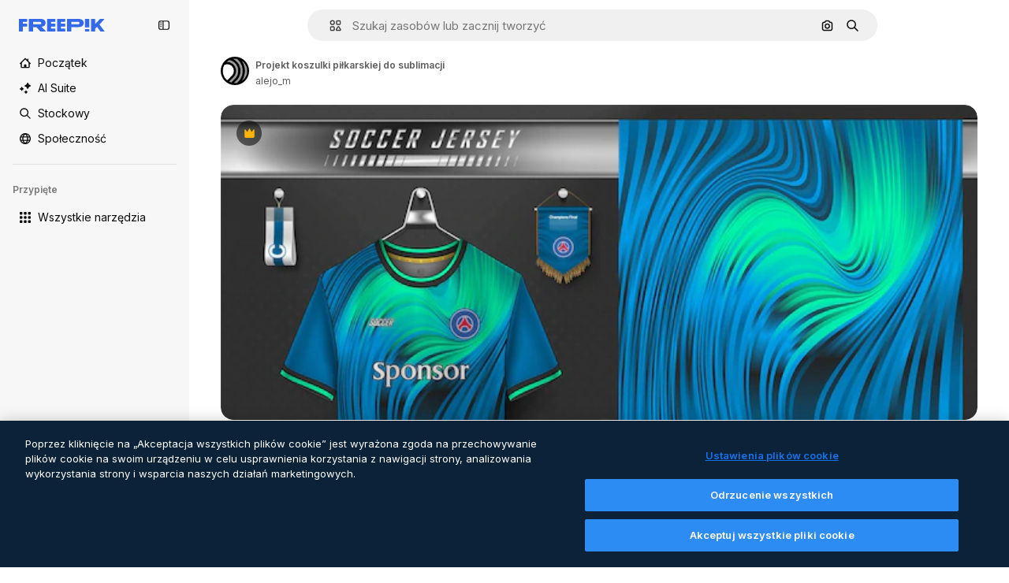

--- FILE ---
content_type: text/javascript
request_url: https://static.cdnpk.net/_next/static/RCOleUzAqspspaAH4Y8mp/_buildManifest.js
body_size: 23780
content:
self.__BUILD_MANIFEST=function(e,t,a,s,o,n,u,i,l,c,r,p,d,B,h,D,y,v,m,k,A,E,g,b,I,U,x,f,L,H,Y,F,j,w,N,S,C,z,_,K,M,G,Z,R,T,O,P,V,q,W,J,Q,X,$,ee,et,ea,es,eo,en,eu,ei,el,ec,er,ep,ed,eB,eh,eD,ey,ev,em,ek,eA,eE,eg,eb,eI,eU,ex,ef,eL,eH,eY,eF,ej,ew,eN,eS,eC,ez,e_,eK,eM,eG,eZ,eR,eT,eO,eP,eV,eq,eW,eJ,eQ,eX,e$,e0,e8,e1,e9,e5,e2,e4,e6,e3,e7,te,tt,ta,ts,to,tn,tu,ti,tl,tc,tr,tp,td,tB,th,tD,ty,tv,tm,tk,tA,tE,tg,tb,tI,tU,tx,tf,tL,tH,tY,tF,tj,tw,tN,tS,tC,tz,t_,tK,tM,tG,tZ,tR,tT,tO,tP,tV,tq,tW,tJ,tQ,tX,t$,t0,t8,t1,t9,t5,t2,t4,t6,t3,t7,ae,at,aa,as,ao,an,au,ai,al,ac,ar,ap,ad,aB,ah,aD,ay,av,am,ak,aA,aE,ag,ab,aI,aU,ax,af,aL,aH,aY,aF,aj,aw,aN,aS,aC,az,a_,aK,aM,aG,aZ,aR,aT,aO,aP,aV,aq,aW,aJ,aQ,aX,a$,a0,a8,a1,a9,a5,a2,a4,a6,a3,a7,se,st,sa,ss,so,sn,su,si,sl,sc,sr,sp,sd,sB,sh,sD,sy,sv,sm,sk,sA,sE,sg,sb,sI,sU,sx,sf,sL,sH,sY,sF,sj,sw,sN,sS,sC,sz,s_,sK,sM,sG,sZ,sR,sT,sO,sP,sV,sq,sW,sJ,sQ,sX,s$,s0,s8,s1,s9,s5,s2,s4,s6,s3,s7,oe,ot,oa,os,oo,on,ou,oi,ol,oc,or,op,od,oB,oh,oD,oy,ov,om,ok,oA,oE,og,ob,oI,oU,ox,of,oL,oH,oY,oF,oj,ow,oN,oS,oC,oz,o_,oK,oM,oG,oZ,oR,oT,oO,oP,oV,oq,oW,oJ,oQ,oX,o$,o0,o8,o1,o9,o5,o2,o4,o6,o3,o7,ne,nt,na,ns,no,nn,nu,ni,nl,nc,nr,np,nd,nB,nh,nD,ny,nv,nm,nk,nA,nE,ng,nb,nI,nU,nx,nf,nL,nH,nY,nF,nj,nw,nN,nS,nC,nz,n_,nK,nM,nG,nZ,nR,nT,nO,nP,nV,nq,nW,nJ,nQ,nX,n$,n0,n8,n1,n9,n5,n2,n4,n6,n3,n7,ue,ut,ua,us,uo,un,uu,ui,ul,uc,ur,up,ud,uB,uh,uD,uy,uv,um,uk,uA,uE,ug,ub,uI,uU,ux,uf,uL,uH,uY,uF,uj,uw,uN,uS,uC,uz,u_,uK,uM,uG,uZ,uR,uT,uO,uP,uV,uq,uW,uJ,uQ,uX,u$,u0,u8,u1,u9,u5,u2,u4,u6,u3,u7,ie,it,ia,is,io,iu,ii,il,ic,ir,ip,id,iB,ih,iD,iy,iv,im,ik,iA,iE,ig,ib,iI,iU,ix,iL,iH,iY,iF,ij,iw,iN,iS,iC,iz,i_,iK,iM,iG,iZ,iR,iT,iO,iP,iV,iq,iW,iJ,iQ,iX,i$,i0,i8,i1,i9,i5,i2,i4,i6,i3,i7,le,lt,la,ls,lo,ln,lu,li,ll,lc,lr,lp,ld,lB,lh,lD,ly,lv,lm,lk,lA,lE,lg,lb,lI,lU,lx,lf,lL,lH,lY,lF,lj,lw,lN,lS,lC,lz,l_,lK,lM,lG,lZ,lR,lT,lO,lP,lV,lq,lW,lJ,lQ,lX,l$,l0,l8,l1,l9,l5,l2,l4,l6,l3,l7,ce,ct,ca,cs,co,cn,cu,ci,cl,cc,cr,cp,cd,cB,ch,cD,cy,cv,cm,ck,cA,cE,cg,cb,cI,cU,cx,cf,cL,cH,cY,cF,cj,cw,cN,cS,cC,cz,c_,cK,cM,cG,cZ,cR,cT){return{__rewrites:{afterFiles:[{has:O,source:"/:nextInternalLocale(en|pl|uk\\-UA|hu\\-HU|be\\-BY)/metrics",destination:"/:nextInternalLocale/api/metrics"},{has:O,source:"/:nextInternalLocale(en|pl|uk\\-UA|hu\\-HU|be\\-BY)/healthz",destination:"/:nextInternalLocale/api/healthz"},{has:[{type:e,value:ss}],source:"/en/author/:authorSlug/icons/:param(\\d{1,})",destination:"/en/author/:authorSlug/icons/page/:param"},{has:[{type:e,value:D}],source:"/:nextInternalLocale(en|pl|uk\\-UA|hu\\-HU|be\\-BY)/autor/:authorSlug/ikony/:param(\\d{1,})",destination:ae},{has:[{type:e,value:r}],source:"/:nextInternalLocale(en|pl|uk\\-UA|hu\\-HU|be\\-BY)/%D0%B0%D0%B2%D1%82%D0%BE%D1%80/:authorSlug/%D1%96%D0%BA%D0%BE%D0%BD%D0%BA%D0%B8/:param(\\d{1,})",destination:ae},{has:[{type:e,value:p}],source:"/:nextInternalLocale(en|pl|uk\\-UA|hu\\-HU|be\\-BY)/szerz%C5%91/:authorSlug/ikonok/:param(\\d{1,})",destination:ae},{has:[{type:e,value:d}],source:"/:nextInternalLocale(en|pl|uk\\-UA|hu\\-HU|be\\-BY)/%D0%B0%D1%9E%D1%82%D0%B0%D1%80/:authorSlug/%D0%B7%D0%BD%D0%B0%D1%87%D0%BA%D1%96/:param(\\d{1,})",destination:ae},{has:[{type:e,value:D}],source:"/:nextInternalLocale(en|pl|uk\\-UA|hu\\-HU|be\\-BY)/autor/:authorSlug/ikony",destination:at},{has:[{type:e,value:r}],source:"/:nextInternalLocale(en|pl|uk\\-UA|hu\\-HU|be\\-BY)/%D0%B0%D0%B2%D1%82%D0%BE%D1%80/:authorSlug/%D1%96%D0%BA%D0%BE%D0%BD%D0%BA%D0%B8",destination:at},{has:[{type:e,value:p}],source:"/:nextInternalLocale(en|pl|uk\\-UA|hu\\-HU|be\\-BY)/szerzo/:authorSlug/ikonok",destination:at},{has:[{type:e,value:d}],source:"/:nextInternalLocale(en|pl|uk\\-UA|hu\\-HU|be\\-BY)/%D0%B0%D1%9E%D1%82%D0%B0%D1%80/:authorSlug/%D0%B7%D0%BD%D0%B0%D1%87%D0%BA%D1%96",destination:at},{has:[{type:e,value:D}],source:"/:nextInternalLocale(en|pl|uk\\-UA|hu\\-HU|be\\-BY)/autor/:authorSlug/videos",destination:aa},{has:[{type:e,value:r}],source:"/:nextInternalLocale(en|pl|uk\\-UA|hu\\-HU|be\\-BY)/%D0%B0%D0%B2%D1%82%D0%BE%D1%80/:authorSlug/%D0%B2%D1%96%D0%B4%D0%B5%D0%BE",destination:aa},{has:[{type:e,value:p}],source:"/:nextInternalLocale(en|pl|uk\\-UA|hu\\-HU|be\\-BY)/szerzo/:authorSlug/videok",destination:aa},{has:[{type:e,value:d}],source:"/:nextInternalLocale(en|pl|uk\\-UA|hu\\-HU|be\\-BY)/%D0%B0%D1%9E%D1%82%D0%B0%D1%80/:authorSlug/%D0%B2%D1%96%D0%B4%D1%8D%D0%B0",destination:aa},{has:[{type:e,value:D}],source:"/:nextInternalLocale(en|pl|uk\\-UA|hu\\-HU|be\\-BY)/autor/:authorSlug/animowane-ikony",destination:as},{has:[{type:e,value:r}],source:"/:nextInternalLocale(en|pl|uk\\-UA|hu\\-HU|be\\-BY)/%D0%B0%D0%B2%D1%82%D0%BE%D1%80/:authorSlug/%D0%B0%D0%BD%D1%96%D0%BC%D0%BE%D0%B2%D0%B0%D0%BD%D1%96-%D1%96%D0%BA%D0%BE%D0%BD%D0%BA%D0%B8",destination:as},{has:[{type:e,value:p}],source:"/:nextInternalLocale(en|pl|uk\\-UA|hu\\-HU|be\\-BY)/szerzo/:authorSlug/animalt-ikonok",destination:as},{has:[{type:e,value:d}],source:"/:nextInternalLocale(en|pl|uk\\-UA|hu\\-HU|be\\-BY)/%D0%B0%D1%9E%D1%82%D0%B0%D1%80/:authorSlug/%D0%B0%D0%BD%D1%96%D0%BC%D1%96%D1%80%D0%B0%D0%B2%D0%B0%D0%BD%D0%B0%D1%8F-%D0%B7%D0%BD%D0%B0%D1%87%D0%BA%D1%96",destination:as},{has:[{type:e,value:D}],source:sT,destination:el},{has:[{type:e,value:r}],source:sO,destination:el},{has:[{type:e,value:p}],source:sP,destination:el},{has:[{type:e,value:d}],source:sV,destination:el},{has:[{type:e,value:D}],source:"/:nextInternalLocale(en|pl|uk\\-UA|hu\\-HU|be\\-BY)/autor/:authorSlug/ikony/:param",destination:ao},{has:[{type:e,value:r}],source:"/:nextInternalLocale(en|pl|uk\\-UA|hu\\-HU|be\\-BY)/%D0%B0%D0%B2%D1%82%D0%BE%D1%80/:authorSlug/%D1%96%D0%BA%D0%BE%D0%BD%D0%BA%D0%B8/:param",destination:ao},{has:[{type:e,value:p}],source:"/:nextInternalLocale(en|pl|uk\\-UA|hu\\-HU|be\\-BY)/szerzo/:authorSlug/ikonok/:param",destination:ao},{has:[{type:e,value:d}],source:"/:nextInternalLocale(en|pl|uk\\-UA|hu\\-HU|be\\-BY)/%D0%B0%D1%9E%D1%82%D0%B0%D1%80/:authorSlug/%D0%B7%D0%BD%D0%B0%D1%87%D0%BA%D1%96/:param",destination:ao},{has:[{type:e,value:D}],source:"/:nextInternalLocale(en|pl|uk\\-UA|hu\\-HU|be\\-BY)/autor/:authorSlug/videos/:page",destination:an},{has:[{type:e,value:r}],source:"/:nextInternalLocale(en|pl|uk\\-UA|hu\\-HU|be\\-BY)/%D0%B0%D0%B2%D1%82%D0%BE%D1%80/:authorSlug/%D0%B2%D1%96%D0%B4%D0%B5%D0%BE/:page",destination:an},{has:[{type:e,value:p}],source:"/:nextInternalLocale(en|pl|uk\\-UA|hu\\-HU|be\\-BY)/szerzo/:authorSlug/videok/:page",destination:an},{has:[{type:e,value:d}],source:"/:nextInternalLocale(en|pl|uk\\-UA|hu\\-HU|be\\-BY)/%D0%B0%D1%9E%D1%82%D0%B0%D1%80/:authorSlug/%D0%B2%D1%96%D0%B4%D1%8D%D0%B0/:page",destination:an},{has:[{type:e,value:D}],source:"/:nextInternalLocale(en|pl|uk\\-UA|hu\\-HU|be\\-BY)/autor/:authorSlug/animowane-ikony/:param",destination:au},{has:[{type:e,value:r}],source:"/:nextInternalLocale(en|pl|uk\\-UA|hu\\-HU|be\\-BY)/%D0%B0%D0%B2%D1%82%D0%BE%D1%80/:authorSlug/%D0%B0%D0%BD%D1%96%D0%BC%D0%BE%D0%B2%D0%B0%D0%BD%D1%96-%D1%96%D0%BA%D0%BE%D0%BD%D0%BA%D0%B8/:param",destination:au},{has:[{type:e,value:p}],source:"/:nextInternalLocale(en|pl|uk\\-UA|hu\\-HU|be\\-BY)/szerzo/:authorSlug/animalt-ikonok/:param",destination:au},{has:[{type:e,value:d}],source:"/:nextInternalLocale(en|pl|uk\\-UA|hu\\-HU|be\\-BY)/%D0%B0%D1%9E%D1%82%D0%B0%D1%80/:authorSlug/%D0%B0%D0%BD%D1%96%D0%BC%D1%96%D1%80%D0%B0%D0%B2%D0%B0%D0%BD%D0%B0%D1%8F-%D0%B7%D0%BD%D0%B0%D1%87%D0%BA%D1%96/:param",destination:au},{has:[{type:e,value:D}],source:"/:nextInternalLocale(en|pl|uk\\-UA|hu\\-HU|be\\-BY)/autor/:authorSlug",destination:ai},{has:[{type:e,value:r}],source:"/:nextInternalLocale(en|pl|uk\\-UA|hu\\-HU|be\\-BY)/%D0%B0%D0%B2%D1%82%D0%BE%D1%80/:authorSlug",destination:ai},{has:[{type:e,value:p}],source:"/:nextInternalLocale(en|pl|uk\\-UA|hu\\-HU|be\\-BY)/szerzo/:authorSlug",destination:ai},{has:[{type:e,value:d}],source:"/:nextInternalLocale(en|pl|uk\\-UA|hu\\-HU|be\\-BY)/%D0%B0%D1%9E%D1%82%D0%B0%D1%80/:authorSlug",destination:ai},{has:[{type:e,value:D}],source:"/:nextInternalLocale(en|pl|uk\\-UA|hu\\-HU|be\\-BY)/autor/:authorSlug/:param",destination:al},{has:[{type:e,value:r}],source:"/:nextInternalLocale(en|pl|uk\\-UA|hu\\-HU|be\\-BY)/%D0%B0%D0%B2%D1%82%D0%BE%D1%80/:authorSlug/:param",destination:al},{has:[{type:e,value:p}],source:"/:nextInternalLocale(en|pl|uk\\-UA|hu\\-HU|be\\-BY)/szerzo/:authorSlug/:param",destination:al},{has:[{type:e,value:d}],source:"/:nextInternalLocale(en|pl|uk\\-UA|hu\\-HU|be\\-BY)/%D0%B0%D1%9E%D1%82%D0%B0%D1%80/:authorSlug/:param",destination:al},{has:[{type:e,value:D}],source:sT,destination:el},{has:[{type:e,value:r}],source:sO,destination:el},{has:[{type:e,value:p}],source:sP,destination:el},{has:[{type:e,value:d}],source:sV,destination:el},{has:[{type:e,value:D}],source:"/:nextInternalLocale(en|pl|uk\\-UA|hu\\-HU|be\\-BY)/darmowy-szablon-disney/:code*",destination:ac},{has:[{type:e,value:r}],source:"/:nextInternalLocale(en|pl|uk\\-UA|hu\\-HU|be\\-BY)/%D0%B1%D0%B5%D0%B7%D0%BA%D0%BE%D1%88%D1%82%D0%BE%D0%B2%D0%BD%D0%B8%D0%B9-%D1%88%D0%B0%D0%B1%D0%BB%D0%BE%D0%BD-disney/:code*",destination:ac},{has:[{type:e,value:p}],source:"/:nextInternalLocale(en|pl|uk\\-UA|hu\\-HU|be\\-BY)/ingyenes-disney-sablon/:code*",destination:ac},{has:[{type:e,value:d}],source:"/:nextInternalLocale(en|pl|uk\\-UA|hu\\-HU|be\\-BY)/%D0%B1%D1%8F%D1%81%D0%BF%D0%BB%D0%B0%D1%82%D0%BD%D0%B0-disney-%D1%88%D0%B0%D0%B1%D0%BB%D0%BE%D0%BD/:code*",destination:ac},{has:[{type:e,value:D}],source:"/:nextInternalLocale(en|pl|uk\\-UA|hu\\-HU|be\\-BY)/szablon-premium-disney/:code*",destination:ar},{has:[{type:e,value:r}],source:"/:nextInternalLocale(en|pl|uk\\-UA|hu\\-HU|be\\-BY)/%D0%BF%D1%80%D0%B5%D0%BC%D1%96%D1%83%D0%BC-%D1%88%D0%B0%D0%B1%D0%BB%D0%BE%D0%BD-disney/:code*",destination:ar},{has:[{type:e,value:p}],source:"/:nextInternalLocale(en|pl|uk\\-UA|hu\\-HU|be\\-BY)/premium-disney-sablon/:code*",destination:ar},{has:[{type:e,value:d}],source:"/:nextInternalLocale(en|pl|uk\\-UA|hu\\-HU|be\\-BY)/premium-disney-%D1%88%D0%B0%D0%B1%D0%BB%D0%BE%D0%BD/:code*",destination:ar},{has:[{type:e,value:D}],source:"/:nextInternalLocale(en|pl|uk\\-UA|hu\\-HU|be\\-BY)/darmowe-zdjecie-wektory/:param*",destination:ap},{has:[{type:e,value:r}],source:"/:nextInternalLocale(en|pl|uk\\-UA|hu\\-HU|be\\-BY)/%D0%B1%D0%B5%D0%B7%D0%BA%D0%BE%D1%88%D1%82%D0%BE%D0%B2%D0%BD%D1%96-%D1%84%D0%BE%D1%82%D0%BE-%D0%B2%D0%B5%D0%BA%D1%82%D0%BE%D1%80%D0%B8/:param*",destination:ap},{has:[{type:e,value:p}],source:"/:nextInternalLocale(en|pl|uk\\-UA|hu\\-HU|be\\-BY)/ingyenes-fotok-vektorok/:param*",destination:ap},{has:[{type:e,value:d}],source:"/:nextInternalLocale(en|pl|uk\\-UA|hu\\-HU|be\\-BY)/%D0%B1%D1%8F%D1%81%D0%BF%D0%BB%D0%B0%D1%82%D0%BD%D0%B0-%D1%84%D0%BE%D1%82%D0%B0%D0%B7%D0%B4%D1%8B%D0%BC%D0%BA%D1%96-%D0%B2%D0%B5%D0%BA%D1%82%D0%B0%D1%80%D1%8B/:param*",destination:ap},{has:[{type:e,value:H}],source:"/:nextInternalLocale(en|pl|uk\\-UA|hu\\-HU|be\\-BY)/free-photos-vectors/:param*",destination:x},{has:[{type:e,value:E},{type:t,key:a}],source:so,destination:tc},{has:[{type:e,value:E}],source:so,destination:tr},{has:[{type:e,value:D},{type:t,key:a}],source:sn,destination:tc},{has:[{type:e,value:D}],source:sn,destination:tr},{has:[{type:e,value:r},{type:t,key:a}],source:su,destination:tc},{has:[{type:e,value:r}],source:su,destination:tr},{has:[{type:e,value:p},{type:t,key:a}],source:si,destination:tc},{has:[{type:e,value:p}],source:si,destination:tr},{has:[{type:e,value:d},{type:t,key:a}],source:sl,destination:tc},{has:[{type:e,value:d}],source:sl,destination:tr},{has:[{type:e,value:D}],source:sn,destination:ad},{has:[{type:e,value:r}],source:su,destination:ad},{has:[{type:e,value:p}],source:si,destination:ad},{has:[{type:e,value:d}],source:sl,destination:ad},{has:[{type:e,value:D}],source:"/:nextInternalLocale(en|pl|uk\\-UA|hu\\-HU|be\\-BY)/ikony/:id*",destination:aB},{has:[{type:e,value:r}],source:"/:nextInternalLocale(en|pl|uk\\-UA|hu\\-HU|be\\-BY)/%D1%96%D0%BA%D0%BE%D0%BD%D0%BA%D0%B8/:id*",destination:aB},{has:[{type:e,value:p}],source:"/:nextInternalLocale(en|pl|uk\\-UA|hu\\-HU|be\\-BY)/ikonok/:id*",destination:aB},{has:[{type:e,value:d}],source:"/:nextInternalLocale(en|pl|uk\\-UA|hu\\-HU|be\\-BY)/%D0%B7%D0%BD%D0%B0%D1%87%D0%BA%D1%96/:id*",destination:aB},{has:[{type:e,value:D}],source:"/:nextInternalLocale(en|pl|uk\\-UA|hu\\-HU|be\\-BY)/ikona/:id*",destination:ah},{has:[{type:e,value:r}],source:"/:nextInternalLocale(en|pl|uk\\-UA|hu\\-HU|be\\-BY)/%D1%96%D0%BA%D0%BE%D0%BD%D0%BA%D0%B0/:id*",destination:ah},{has:[{type:e,value:p}],source:"/:nextInternalLocale(en|pl|uk\\-UA|hu\\-HU|be\\-BY)/ikon/:id*",destination:ah},{has:[{type:e,value:d}],source:"/:nextInternalLocale(en|pl|uk\\-UA|hu\\-HU|be\\-BY)/%D0%B7%D0%BD%D0%B0%D1%87%D0%BE%D0%BA/:id*",destination:ah},{has:[{type:e,value:H}],source:so,destination:x},{has:[{type:e,value:H}],source:"/:nextInternalLocale(en|pl|uk\\-UA|hu\\-HU|be\\-BY)/icons/:id*",destination:x},{has:[{type:e,value:H}],source:"/:nextInternalLocale(en|pl|uk\\-UA|hu\\-HU|be\\-BY)/icon/:id*",destination:x},{has:[{type:e,value:D}],source:"/:nextInternalLocale(en|pl|uk\\-UA|hu\\-HU|be\\-BY)/ai/generator-ikon/narzedzie",destination:aD},{has:[{type:e,value:r}],source:"/:nextInternalLocale(en|pl|uk\\-UA|hu\\-HU|be\\-BY)/ai/%D0%B3%D0%B5%D0%BD%D0%B5%D1%80%D0%B0%D1%82%D0%BE%D1%80-%D1%96%D0%BA%D0%BE%D0%BD%D0%BE%D0%BA/%D1%96%D0%BD%D1%81%D1%82%D1%80%D1%83%D0%BC%D0%B5%D0%BD%D1%82",destination:aD},{has:[{type:e,value:p}],source:"/:nextInternalLocale(en|pl|uk\\-UA|hu\\-HU|be\\-BY)/ai/ikon-generator/tool",destination:aD},{has:[{type:e,value:d}],source:"/:nextInternalLocale(en|pl|uk\\-UA|hu\\-HU|be\\-BY)/ai/%D0%B7%D0%BD%D0%B0%D1%87%D0%BE%D0%BA-%D0%B3%D0%B5%D0%BD%D0%B5%D1%80%D0%B0%D1%82%D0%B0%D1%80/%D1%96%D0%BD%D1%81%D1%82%D1%80%D1%83%D0%BC%D0%B5%D0%BD%D1%82",destination:aD},{has:[{type:e,value:E},{type:t,key:a}],source:sq,destination:tp},{has:[{type:e,value:E}],source:sq,destination:td},{has:[{type:e,value:D},{type:t,key:a}],source:sc,destination:tp},{has:[{type:e,value:D}],source:sc,destination:td},{has:[{type:e,value:r},{type:t,key:a}],source:sr,destination:tp},{has:[{type:e,value:r}],source:sr,destination:td},{has:[{type:e,value:p},{type:t,key:a}],source:sp,destination:tp},{has:[{type:e,value:p}],source:sp,destination:td},{has:[{type:e,value:d},{type:t,key:a}],source:sd,destination:tp},{has:[{type:e,value:d}],source:sd,destination:td},{has:[{type:e,value:D}],source:sc,destination:ay},{has:[{type:e,value:r}],source:sr,destination:ay},{has:[{type:e,value:p}],source:sp,destination:ay},{has:[{type:e,value:d}],source:sd,destination:ay},{has:[{type:e,value:D}],source:"/:nextInternalLocale(en|pl|uk\\-UA|hu\\-HU|be\\-BY)/animowana-ikona/:id*",destination:av},{has:[{type:e,value:r}],source:"/:nextInternalLocale(en|pl|uk\\-UA|hu\\-HU|be\\-BY)/%D0%B0%D0%BD%D1%96%D0%BC%D0%B0%D1%86%D1%96%D0%B9%D0%BD%D0%B0-%D1%96%D0%BA%D0%BE%D0%BD%D0%BA%D0%B0/:id*",destination:av},{has:[{type:e,value:p}],source:"/:nextInternalLocale(en|pl|uk\\-UA|hu\\-HU|be\\-BY)/animalt-ikon/:id*",destination:av},{has:[{type:e,value:d}],source:"/:nextInternalLocale(en|pl|uk\\-UA|hu\\-HU|be\\-BY)/%D0%B0%D0%BD%D1%96%D0%BC%D1%96%D1%80%D0%B0%D0%B2%D0%B0%D0%BD%D0%B0%D1%8F-%D0%B7%D0%BD%D0%B0%D1%87%D0%BE%D0%BA/:id*",destination:av},{has:[{type:t,key:a},{type:e,value:E}],source:sW,destination:tB},{has:[{type:e,value:E}],source:sW,destination:th},{has:[{type:t,key:a},{type:e,value:D}],source:sJ,destination:tB},{has:[{type:e,value:D}],source:sJ,destination:th},{has:[{type:t,key:a},{type:e,value:r}],source:sQ,destination:tB},{has:[{type:e,value:r}],source:sQ,destination:th},{has:[{type:t,key:a},{type:e,value:p}],source:sX,destination:tB},{has:[{type:e,value:p}],source:sX,destination:th},{has:[{type:t,key:a},{type:e,value:d}],source:s$,destination:tB},{has:[{type:e,value:d}],source:s$,destination:th},{has:[{type:e,value:E},{type:t,key:a}],source:am,destination:tD},{has:[{type:e,value:E}],source:am,destination:ty},{has:[{type:e,value:D},{type:t,key:a}],source:am,destination:tD},{has:[{type:e,value:D}],source:am,destination:ty},{has:[{type:e,value:r},{type:t,key:a}],source:s0,destination:tD},{has:[{type:e,value:r}],source:s0,destination:ty},{has:[{type:e,value:p},{type:t,key:a}],source:s8,destination:tD},{has:[{type:e,value:p}],source:s8,destination:ty},{has:[{type:e,value:d},{type:t,key:a}],source:s1,destination:tD},{has:[{type:e,value:d}],source:s1,destination:ty},{has:[{type:e,value:"www.freepik.es|freepik.es|br.freepik.com|localhost"}],source:"/:nextInternalLocale(en|pl|uk\\-UA|hu\\-HU|be\\-BY)/mockups/categorias/:slug",destination:"/:nextInternalLocale/mockups/category/:slug"},{has:[{type:e,value:tv}],source:"/it/mockups/categorie/:slug",destination:"/it/mockups/category/:slug"},{has:[{type:e,value:tm}],source:"/fr/mockups/categories/:slug",destination:"/fr/mockups/category/:slug"},{has:[{type:e,value:tk}],source:"/de/mockups/kategorien/:slug",destination:"/de/mockups/category/:slug"},{has:[{type:e,value:tu}],source:"/nl/mockups/categorien/:slug",destination:"/nl/mockups/category/:slug"},{has:[{type:e,value:sB}],source:"/ja/%E3%83%A2%E3%83%83%E3%82%AF%E3%82%A2%E3%83%83%E3%83%97/%E3%82%AB%E3%83%86%E3%82%B4%E3%83%AA%E3%83%BC/:slug",destination:"/ja/mockups/category/:slug"},{has:[{type:e,value:sh}],source:"/ko/%EB%AA%A9%EC%97%85/%EC%B9%B4%ED%85%8C%EA%B3%A0%EB%A6%AC/:slug",destination:"/ko/mockups/category/:slug"},{has:[{type:e,value:D}],source:"/pl/mockups/kategorie/:slug",destination:"/pl/mockups/category/:slug"},{has:[{type:e,value:s9}],source:"/ru/%D0%BC%D0%BE%D0%BA%D0%B0%D0%BF%D1%8B/k%D0%B0%D1%82%D0%B5%D0%B3%D0%BE%D1%80%D0%B8%D0%B8/:slug",destination:"/ru/mockups/category/:slug"},{has:[{type:e,value:ec}],source:"/zh-HK/%E6%A8%A3%E6%9C%AC/%E9%A1%9E%E5%88%A5/:slug",destination:"/zh-HK/mockups/category/:slug"},{has:[{type:e,value:er}],source:"/hi-IN/%E0%A4%AE%E0%A5%89%E0%A4%95%E0%A4%85%E0%A4%AA/%E0%A4%95%E0%A5%87%E0%A4%9F%E0%A5%87%E0%A4%97%E0%A4%B0%E0%A5%80/:slug",destination:"/hi-IN/mockups/category/:slug"},{has:[{type:e,value:ep}],source:"/th-TH/%E0%B8%8A%E0%B8%B4%E0%B9%89%E0%B8%99%E0%B8%87%E0%B8%B2%E0%B8%99%E0%B8%88%E0%B8%B3%E0%B8%A5%E0%B8%AD%E0%B8%87/%E0%B8%AB%E0%B8%A1%E0%B8%A7%E0%B8%94%E0%B8%AB%E0%B8%A1%E0%B8%B9%E0%B9%88/:slug",destination:"/th-TH/mockups/category/:slug"},{has:[{type:e,value:ed}],source:"/cs-CZ/mockupy/kategorie/:slug",destination:"/cs-CZ/mockups/category/:slug"},{has:[{type:e,value:eB}],source:"/da-DK/mockups/kategori/:slug",destination:"/da-DK/mockups/category/:slug"},{has:[{type:e,value:eh}],source:"/fi-FI/mallikuvat/kategoria/:slug",destination:"/fi-FI/mockups/category/:slug"},{has:[{type:e,value:eD}],source:"/nb-NO/mockups/kategori/:slug",destination:"/nb-NO/mockups/category/:slug"},{has:[{type:e,value:ey}],source:"/sv-SE/mockups/kategori/:slug",destination:"/sv-SE/mockups/category/:slug"},{has:[{type:e,value:ev}],source:"/tr-TR/mockup/kategori/:slug",destination:"/tr-TR/mockups/category/:slug"},{has:[{type:e,value:em}],source:"/id-ID/mockup/kategori/:slug",destination:"/id-ID/mockups/category/:slug"},{has:[{type:e,value:ek}],source:"/vi-VN/mo-hinh/danh-muc/:slug",destination:"/vi-VN/mockups/category/:slug"},{has:[{type:e,value:eA}],source:"/af-ZA/voorstellings/kategorie/:slug",destination:"/af-ZA/mockups/category/:slug"},{has:[{type:e,value:eE}],source:"/az-AZ/maketl%c9%99r/kateqoriya/:slug",destination:"/az-AZ/mockups/category/:slug"},{has:[{type:e,value:d}],source:"/be-BY/%d0%bc%d0%b0%d0%ba%d0%b0%d0%bf%d1%8b/%d0%ba%d0%b0%d1%82%d1%8d%d0%b3%d0%be%d1%80%d1%8b%d1%8f/:slug",destination:"/be-BY/mockups/category/:slug"},{has:[{type:e,value:eg}],source:"/bg-BG/%D0%BC%D0%B0%D0%BA%D0%B5%D1%82%D0%B8/%D0%BA%D0%B0%D1%82%D0%B5%D0%B3%D0%BE%D1%80%D0%B8%D1%8F/:slug",destination:"/bg-BG/mockups/category/:slug"},{has:[{type:e,value:eb}],source:"/bn-BD/%E0%A6%AE%E0%A6%95%E0%A6%86%E0%A6%AA/%E0%A6%95%E0%A7%8D%E0%A6%AF%E0%A6%BE%E0%A6%9F%E0%A6%BE%E0%A6%97%E0%A6%B0%E0%A6%BF/:slug",destination:"/bn-BD/mockups/category/:slug"},{has:[{type:e,value:eI}],source:"/bs-BA/makete/kategorija/:slug",destination:"/bs-BA/mockups/category/:slug"},{has:[{type:e,value:eU}],source:"/ceb-PH/mga-mockup/kategoriya/:slug",destination:"/ceb-PH/mockups/category/:slug"},{has:[{type:e,value:ex}],source:"/el-GR/mockups/katigoria/:slug",destination:"/el-GR/mockups/category/:slug"},{has:[{type:e,value:ef}],source:"/et-EE/makette/kategooria/:slug",destination:"/et-EE/mockups/category/:slug"},{has:[{type:e,value:eL}],source:"/gu-IN/%e0%aa%ae%e0%ab%8b%e0%aa%95%e0%aa%85%e0%aa%aa%e0%ab%8d%e0%aa%b8/%e0%aa%b6%e0%ab%8d%e0%aa%b0%e0%ab%87%e0%aa%a3%e0%ab%80/:slug",destination:"/gu-IN/mockups/category/:slug"},{has:[{type:e,value:eH}],source:"/ha-NG/tsararrun-samfura/naui/:slug",destination:"/ha-NG/mockups/category/:slug"},{has:[{type:e,value:eY}],source:"/hr-HR/makete/kategorija/:slug",destination:"/hr-HR/mockups/category/:slug"},{has:[{type:e,value:p}],source:"/hu-HU/makettek/kategoria/:slug",destination:"/hu-HU/mockups/category/:slug"},{has:[{type:e,value:eF}],source:"/hy-AM/%d5%b4%d5%a1%d5%af%d5%a5%d5%bf%d5%b6%d5%a5%d6%80/%d5%af%d5%a1%d5%bf%d5%a5%d5%a3%d5%b8%d6%80%d5%ab%d5%a1/:slug",destination:"/hy-AM/mockups/category/:slug"},{has:[{type:e,value:ej}],source:"/ig-NG/ihe-nlereanya/%e1%bb%a5d%e1%bb%8b/:slug",destination:"/ig-NG/mockups/category/:slug"},{has:[{type:e,value:ew}],source:"/is-IS/fleiri-synishorn/flokkur/:slug",destination:"/is-IS/mockups/category/:slug"},{has:[{type:e,value:eN}],source:"/jv-ID/para-mockup/kategori/:slug",destination:"/jv-ID/mockups/category/:slug"},{has:[{type:e,value:eS}],source:"/ka-GE/%e1%83%9b%e1%83%90%e1%83%99%e1%83%94%e1%83%a2%e1%83%94%e1%83%91%e1%83%98/%e1%83%99%e1%83%90%e1%83%a2%e1%83%94%e1%83%92%e1%83%9d%e1%83%a0%e1%83%98%e1%83%90/:slug",destination:"/ka-GE/mockups/category/:slug"},{has:[{type:e,value:eC}],source:"/kk-KZ/%d0%bc%d0%be%d0%ba%d0%b0%d0%bf%d1%82%d0%b0%d1%80/%d1%81%d0%b0%d0%bd%d0%b0%d1%82/:slug",destination:"/kk-KZ/mockups/category/:slug"},{has:[{type:e,value:ez}],source:"/km-KH/%e1%9e%85%e1%9f%92%e1%9e%9a%e1%9e%be%e1%9e%93%e1%9e%82%e1%9f%86%e1%9e%9a%e1%9e%bc/%e1%9e%94%e1%9f%92%e1%9e%9a%e1%9e%97%e1%9f%81%e1%9e%91/:slug",destination:"/km-KH/mockups/category/:slug"},{has:[{type:e,value:e_}],source:"/kn-IN/%e0%b2%86%e0%b2%95%e0%b3%83%e0%b2%a4%e0%b2%bf-%e0%b2%ae%e0%b2%be%e0%b2%a6%e0%b2%b0%e0%b2%bf/%e0%b2%b5%e0%b2%b0%e0%b3%8d%e0%b2%97/:slug",destination:"/kn-IN/mockups/category/:slug"},{has:[{type:e,value:eK}],source:"/lo-LA/%E0%BA%AB%E0%BA%BC%E0%BA%B2%E0%BA%8D%E0%BB%81%E0%BA%9A%E0%BA%9A%E0%BA%88%E0%BA%B3%E0%BA%A5%E0%BA%AD%E0%BA%87/%E0%BA%9B%E0%BA%B0%E0%BB%80%E0%BA%9E%E0%BA%94/:slug",destination:"/lo-LA/mockups/category/:slug"},{has:[{type:e,value:eM}],source:"/lt-LT/maketai/kategorija/:slug",destination:"/lt-LT/mockups/category/:slug"},{has:[{type:e,value:eG}],source:"/lv-LV/maketiem/kategorija/:slug",destination:"/lv-LV/mockups/category/:slug"},{has:[{type:e,value:eZ}],source:"/mk-MK/%d0%bc%d0%b0%d0%ba%d0%b5%d1%82%d0%b8/%d0%ba%d0%b0%d1%82%d0%b5%d0%b3%d0%be%d1%80%d0%b8%d1%98%d0%b0/:slug",destination:"/mk-MK/mockups/category/:slug"},{has:[{type:e,value:eR}],source:"/ml-IN/%e0%b4%ae%e0%b5%8b%e0%b4%95%e0%b5%8d%e0%b4%95%e0%b4%aa%e0%b5%8d%e0%b4%aa%e0%b5%81%e0%b4%95%e0%b5%be/%e0%b4%b5%e0%b4%bf%e0%b4%ad%e0%b4%be%e0%b4%97%e0%b4%82/:slug",destination:"/ml-IN/mockups/category/:slug"},{has:[{type:e,value:eT}],source:"/mn-MN/%d1%82%d0%b0%d0%bd%d0%b8%d0%bb%d1%86%d1%83%d1%83%d0%bb%d0%b3%d0%b0-%d0%b7%d0%b0%d0%b3%d0%b2%d0%b0%d1%80%d1%83%d1%83%d0%b4/%d0%b0%d0%bd%d0%b3%d0%b8%d0%bb%d0%b0%d0%bb/:slug",destination:"/mn-MN/mockups/category/:slug"},{has:[{type:e,value:eO}],source:"/mr-IN/%E0%A4%AE%E0%A5%89%E0%A4%95%E0%A4%85%E0%A4%AA%E0%A5%8D%E0%A4%B8/%E0%A4%B5%E0%A4%B0%E0%A5%8D%E0%A4%97/:slug",destination:"/mr-IN/mockups/category/:slug"},{has:[{type:e,value:eP}],source:"/ms-MY/mockup-berbilang/kategori/:slug",destination:"/ms-MY/mockups/category/:slug"},{has:[{type:e,value:eV}],source:"/my-MM/%e1%80%99%e1%80%b1%e1%80%ac%e1%80%b7%e1%80%80%e1%80%95%e1%80%ba%e1%80%99%e1%80%bb%e1%80%ac%e1%80%b8/%e1%80%a1%e1%80%99%e1%80%bb%e1%80%ad%e1%80%af%e1%80%b8%e1%80%a1%e1%80%85%e1%80%ac%e1%80%b8/:slug",destination:"/my-MM/mockups/category/:slug"},{has:[{type:e,value:eq}],source:"/ne-NP/%e0%a4%ae%e0%a5%8b%e0%a4%95%e0%a4%85%e0%a4%aa%e0%a4%b9%e0%a4%b0%e0%a5%82/%e0%a4%b6%e0%a5%8d%e0%a4%b0%e0%a5%87%e0%a4%a3%e0%a5%80/:slug",destination:"/ne-NP/mockups/category/:slug"},{has:[{type:e,value:eW}],source:"/pa-IN/%e0%a8%ae%e0%a9%8c%e0%a8%95%e0%a8%85%e0%a9%b1%e0%a8%aa%e0%a8%b8/%e0%a8%b8%e0%a8%bc%e0%a9%8d%e0%a8%b0%e0%a9%87%e0%a8%a3%e0%a9%80/:slug",destination:"/pa-IN/mockups/category/:slug"},{has:[{type:e,value:"pt.freepik.com|localhost"}],source:"/pt/mockups/categorias/:slug",destination:"/pt/mockups/category/:slug"},{has:[{type:e,value:eJ}],source:"/ro-RO/mockup-uri/categorie/:slug",destination:"/ro-RO/mockups/category/:slug"},{has:[{type:e,value:eQ}],source:"/si-LK/%E0%B6%B6%E0%B7%9C%E0%B7%84%E0%B7%9D-%E0%B6%B8%E0%B7%9C%E0%B6%9A%E0%B7%8A%E0%B6%85%E0%B6%B4%E0%B7%8A/%E0%B6%B4%E0%B7%8A%E0%B6%BB%E0%B7%80%E0%B6%BB%E0%B7%8A%E0%B6%9C%E0%B6%BA/:slug",destination:"/si-LK/mockups/category/:slug"},{has:[{type:e,value:eX}],source:"/sk-SK/mockupy/kateg%c3%b3ria/:slug",destination:"/sk-SK/mockups/category/:slug"},{has:[{type:e,value:e$}],source:"/sl-SI/maket/kategorija/:slug",destination:"/sl-SI/mockups/category/:slug"},{has:[{type:e,value:e0}],source:"/so-SO/muunado/qeybta/:slug",destination:"/so-SO/mockups/category/:slug"},{has:[{type:e,value:e8}],source:"/sq-AL/disa-makete/kategori/:slug",destination:"/sq-AL/mockups/category/:slug"},{has:[{type:e,value:e1}],source:"/sr-RS/makete/kategorija/:slug",destination:"/sr-RS/mockups/category/:slug"},{has:[{type:e,value:e9}],source:"/sw-KE/maktaba/kategoria/:slug",destination:"/sw-KE/mockups/category/:slug"},{has:[{type:e,value:e5}],source:"/ta-IN/%E0%AE%A8%E0%AE%95%E0%AE%B2%E0%AF%8D-%E0%AE%B5%E0%AE%9F%E0%AE%BF%E0%AE%B5%E0%AE%99%E0%AF%8D%E0%AE%95%E0%AE%B3%E0%AF%8D/%E0%AE%B5%E0%AE%95%E0%AF%88/:slug",destination:"/ta-IN/mockups/category/:slug"},{has:[{type:e,value:e2}],source:"/te-IN/%E0%B0%AE%E0%B0%BE%E0%B0%95%E0%B1%8D%E0%B0%AA%E0%B1%8D%E0%B0%B2%E0%B1%81/%E0%B0%B5%E0%B0%B0%E0%B1%8D%E0%B0%97%E0%B0%82/:slug",destination:"/te-IN/mockups/category/:slug"},{has:[{type:e,value:e4}],source:"/tl-PH/mga-mockup/kategorya/:slug",destination:"/tl-PH/mockups/category/:slug"},{has:[{type:e,value:r}],source:"/uk-UA/%D0%BC%D0%BE%D0%BA%D0%B0%D0%BF%D0%B8/%D0%BA%D0%B0%D1%82%D0%B5%D0%B3%D0%BE%D1%80%D1%96%D1%8F/:slug",destination:"/uk-UA/mockups/category/:slug"},{has:[{type:e,value:e6}],source:"/uz-UZ/maketlar/kategoriya/:slug",destination:"/uz-UZ/mockups/category/:slug"},{has:[{type:e,value:e3}],source:"/yo-NG/%c3%a0w%e1%bb%8dn-%c3%a0p%e1%ba%b9%e1%ba%b9r%e1%ba%b9-%c3%a0w%c3%b2r%c3%a1n/%e1%ba%b9ka/:slug",destination:"/yo-NG/mockups/category/:slug"},{has:[{type:e,value:e7}],source:"/zh-CN/%E6%A8%A1%E5%9E%8B/%E7%B1%BB%E5%88%AB/:slug",destination:"/zh-CN/mockups/category/:slug"},{has:[{type:e,value:te}],source:"/zh-TW/%e5%a4%9a%e5%80%8b%e6%a8%a1%e6%93%ac%e5%9c%96/%e9%a1%9e%e5%88%a5/:slug",destination:"/zh-TW/mockups/category/:slug"},{has:[{type:e,value:tt}],source:"/zu-ZA/izifanekiso/isigaba/:slug",destination:"/zu-ZA/mockups/category/:slug"},{has:[{type:e,value:D}],source:"/:nextInternalLocale(en|pl|uk\\-UA|hu\\-HU|be\\-BY)/zdjecia/:param+",destination:ak},{has:[{type:e,value:r}],source:"/:nextInternalLocale(en|pl|uk\\-UA|hu\\-HU|be\\-BY)/%D1%84%D0%BE%D1%82%D0%BE%D0%B3%D1%80%D0%B0%D1%84%D1%96%D1%97/:param+",destination:ak},{has:[{type:e,value:p}],source:"/:nextInternalLocale(en|pl|uk\\-UA|hu\\-HU|be\\-BY)/fotok/:param+",destination:ak},{has:[{type:e,value:d}],source:"/:nextInternalLocale(en|pl|uk\\-UA|hu\\-HU|be\\-BY)/%D1%84%D0%BE%D1%82%D0%B0%D0%B7%D0%B4%D1%8B%D0%BC%D0%BA%D1%96/:param+",destination:ak},{has:[{type:e,value:H}],source:"/:nextInternalLocale(en|pl|uk\\-UA|hu\\-HU|be\\-BY)/photos/:param+",destination:x},{has:[{type:e,value:D}],source:"/:nextInternalLocale(en|pl|uk\\-UA|hu\\-HU|be\\-BY)/popularny-psd",destination:aA},{has:[{type:e,value:r}],source:"/:nextInternalLocale(en|pl|uk\\-UA|hu\\-HU|be\\-BY)/%D0%BF%D0%BE%D0%BF%D1%83%D0%BB%D1%8F%D1%80%D0%BD%D1%96-psd",destination:aA},{has:[{type:e,value:p}],source:"/:nextInternalLocale(en|pl|uk\\-UA|hu\\-HU|be\\-BY)/nepszeru-psd",destination:aA},{has:[{type:e,value:d}],source:"/:nextInternalLocale(en|pl|uk\\-UA|hu\\-HU|be\\-BY)/%D0%BF%D0%B0%D0%BF%D1%83%D0%BB%D1%8F%D1%80%D0%BD%D1%8B-psd",destination:aA},{has:[{type:e,value:D}],source:"/:nextInternalLocale(en|pl|uk\\-UA|hu\\-HU|be\\-BY)/popularny-psd/:param*",destination:aE},{has:[{type:e,value:r}],source:"/:nextInternalLocale(en|pl|uk\\-UA|hu\\-HU|be\\-BY)/%D0%BF%D0%BE%D0%BF%D1%83%D0%BB%D1%8F%D1%80%D0%BD%D1%96-psd/:param*",destination:aE},{has:[{type:e,value:p}],source:"/:nextInternalLocale(en|pl|uk\\-UA|hu\\-HU|be\\-BY)/nepszeru-psd/:param*",destination:aE},{has:[{type:e,value:d}],source:"/:nextInternalLocale(en|pl|uk\\-UA|hu\\-HU|be\\-BY)/%D0%BF%D0%B0%D0%BF%D1%83%D0%BB%D1%8F%D1%80%D0%BD%D1%8B-psd/:param*",destination:aE},{has:[{type:t,key:a},{type:e,value:E}],source:s5,destination:tA},{has:[{type:e,value:E}],source:s5,destination:tE},{has:[{type:t,key:a},{type:e,value:D}],source:s2,destination:tA},{has:[{type:e,value:D}],source:s2,destination:tE},{has:[{type:t,key:a},{type:e,value:r}],source:s4,destination:tA},{has:[{type:e,value:r}],source:s4,destination:tE},{has:[{type:t,key:a},{type:e,value:p}],source:s6,destination:tA},{has:[{type:e,value:p}],source:s6,destination:tE},{has:[{type:t,key:a},{type:e,value:d}],source:s3,destination:tA},{has:[{type:e,value:d}],source:s3,destination:tE},{has:[{type:e,value:D}],source:"/:nextInternalLocale(en|pl|uk\\-UA|hu\\-HU|be\\-BY)/cennik",destination:ag},{has:[{type:e,value:r}],source:"/:nextInternalLocale(en|pl|uk\\-UA|hu\\-HU|be\\-BY)/%D1%86%D1%96%D0%BD%D0%B8",destination:ag},{has:[{type:e,value:p}],source:"/:nextInternalLocale(en|pl|uk\\-UA|hu\\-HU|be\\-BY)/arkepzes",destination:ag},{has:[{type:e,value:d}],source:"/:nextInternalLocale(en|pl|uk\\-UA|hu\\-HU|be\\-BY)/%D1%86%D1%8D%D0%BD%D1%8B",destination:ag},{has:[{type:e,value:D}],source:"/:nextInternalLocale(en|pl|uk\\-UA|hu\\-HU|be\\-BY)/cennik/:id*",destination:ab},{has:[{type:e,value:r}],source:"/:nextInternalLocale(en|pl|uk\\-UA|hu\\-HU|be\\-BY)/%D1%86%D1%96%D0%BD%D0%B8/:id*",destination:ab},{has:[{type:e,value:p}],source:"/:nextInternalLocale(en|pl|uk\\-UA|hu\\-HU|be\\-BY)/arkepzes/:id*",destination:ab},{has:[{type:e,value:d}],source:"/:nextInternalLocale(en|pl|uk\\-UA|hu\\-HU|be\\-BY)/%D1%86%D1%8D%D0%BD%D1%8B/:id*",destination:ab},{has:[{type:e,value:r}],source:"/:nextInternalLocale(en|pl|uk\\-UA|hu\\-HU|be\\-BY)/%D0%BA%D0%BE%D0%BC%D0%B0%D0%BD%D0%B4%D0%B8-%D1%86%D1%96%D0%BD%D0%BE%D1%83%D1%82%D0%B2%D0%BE%D1%80%D0%B5%D0%BD%D0%BD%D1%8F",destination:sD},{has:[{type:e,value:p}],source:"/:nextInternalLocale(en|pl|uk\\-UA|hu\\-HU|be\\-BY)/arkepzes-csapatok",destination:sD},{has:[{type:e,value:d}],source:"/:nextInternalLocale(en|pl|uk\\-UA|hu\\-HU|be\\-BY)/%D1%86%D1%8D%D0%BD%D1%8B-teams",destination:sD},{has:[{type:e,value:D}],source:"/:nextInternalLocale(en|pl|uk\\-UA|hu\\-HU|be\\-BY)/darmowe-wektory",destination:aI},{has:[{type:e,value:r}],source:"/:nextInternalLocale(en|pl|uk\\-UA|hu\\-HU|be\\-BY)/%D0%B1%D0%B5%D0%B7%D0%BA%D0%BE%D1%88%D1%82%D0%BE%D0%B2%D0%BD%D0%B8%D0%B9-%D0%B2%D0%B5%D0%BA%D1%82%D0%BE%D1%80",destination:aI},{has:[{type:e,value:p}],source:"/:nextInternalLocale(en|pl|uk\\-UA|hu\\-HU|be\\-BY)/ingyenes-vektor",destination:aI},{has:[{type:e,value:d}],source:"/:nextInternalLocale(en|pl|uk\\-UA|hu\\-HU|be\\-BY)/%D0%B1%D1%8F%D1%81%D0%BF%D0%BB%D0%B0%D1%82%D0%BD%D0%B0-%D0%B2%D0%B5%D0%BA%D1%82%D0%B0%D1%80",destination:aI},{has:[{type:e,value:D}],source:"/:nextInternalLocale(en|pl|uk\\-UA|hu\\-HU|be\\-BY)/darmowe-wektory/:id*",destination:aU},{has:[{type:e,value:r}],source:"/:nextInternalLocale(en|pl|uk\\-UA|hu\\-HU|be\\-BY)/%D0%B1%D0%B5%D0%B7%D0%BA%D0%BE%D1%88%D1%82%D0%BE%D0%B2%D0%BD%D0%B8%D0%B9-%D0%B2%D0%B5%D0%BA%D1%82%D0%BE%D1%80/:id*",destination:aU},{has:[{type:e,value:p}],source:"/:nextInternalLocale(en|pl|uk\\-UA|hu\\-HU|be\\-BY)/ingyenes-vektor/:id*",destination:aU},{has:[{type:e,value:d}],source:"/:nextInternalLocale(en|pl|uk\\-UA|hu\\-HU|be\\-BY)/%D0%B1%D1%8F%D1%81%D0%BF%D0%BB%D0%B0%D1%82%D0%BD%D0%B0-%D0%B2%D0%B5%D0%BA%D1%82%D0%B0%D1%80/:id*",destination:aU},{has:[{type:e,value:D}],source:"/:nextInternalLocale(en|pl|uk\\-UA|hu\\-HU|be\\-BY)/premium-wektory",destination:ax},{has:[{type:e,value:r}],source:"/:nextInternalLocale(en|pl|uk\\-UA|hu\\-HU|be\\-BY)/%D0%BF%D1%80%D0%B5%D0%BC%D1%96%D1%83%D0%BC-%D0%B2%D0%B5%D0%BA%D1%82%D0%BE%D1%80",destination:ax},{has:[{type:e,value:p}],source:"/:nextInternalLocale(en|pl|uk\\-UA|hu\\-HU|be\\-BY)/premium-vektor",destination:ax},{has:[{type:e,value:d}],source:"/:nextInternalLocale(en|pl|uk\\-UA|hu\\-HU|be\\-BY)/premium-%D0%B2%D0%B5%D0%BA%D1%82%D0%B0%D1%80",destination:ax},{has:[{type:e,value:D}],source:"/:nextInternalLocale(en|pl|uk\\-UA|hu\\-HU|be\\-BY)/premium-wektory/:id*",destination:af},{has:[{type:e,value:r}],source:"/:nextInternalLocale(en|pl|uk\\-UA|hu\\-HU|be\\-BY)/%D0%BF%D1%80%D0%B5%D0%BC%D1%96%D1%83%D0%BC-%D0%B2%D0%B5%D0%BA%D1%82%D0%BE%D1%80/:id*",destination:af},{has:[{type:e,value:p}],source:"/:nextInternalLocale(en|pl|uk\\-UA|hu\\-HU|be\\-BY)/premium-vektor/:id*",destination:af},{has:[{type:e,value:d}],source:"/:nextInternalLocale(en|pl|uk\\-UA|hu\\-HU|be\\-BY)/premium-%D0%B2%D0%B5%D0%BA%D1%82%D0%B0%D1%80/:id*",destination:af},{has:[{type:e,value:D}],source:"/:nextInternalLocale(en|pl|uk\\-UA|hu\\-HU|be\\-BY)/darmowe-zdjecie",destination:aL},{has:[{type:e,value:r}],source:"/:nextInternalLocale(en|pl|uk\\-UA|hu\\-HU|be\\-BY)/%D0%B1%D0%B5%D0%B7%D0%BA%D0%BE%D1%88%D1%82%D0%BE%D0%B2%D0%BD%D0%B5-%D1%84%D0%BE%D1%82%D0%BE",destination:aL},{has:[{type:e,value:p}],source:"/:nextInternalLocale(en|pl|uk\\-UA|hu\\-HU|be\\-BY)/ingyenes-foto",destination:aL},{has:[{type:e,value:d}],source:"/:nextInternalLocale(en|pl|uk\\-UA|hu\\-HU|be\\-BY)/%D0%B1%D1%8F%D1%81%D0%BF%D0%BB%D0%B0%D1%82%D0%BD%D0%B0-%D1%84%D0%BE%D1%82%D0%B0",destination:aL},{has:[{type:e,value:D}],source:"/:nextInternalLocale(en|pl|uk\\-UA|hu\\-HU|be\\-BY)/darmowe-zdjecie/:id*",destination:aH},{has:[{type:e,value:r}],source:"/:nextInternalLocale(en|pl|uk\\-UA|hu\\-HU|be\\-BY)/%D0%B1%D0%B5%D0%B7%D0%BA%D0%BE%D1%88%D1%82%D0%BE%D0%B2%D0%BD%D0%B5-%D1%84%D0%BE%D1%82%D0%BE/:id*",destination:aH},{has:[{type:e,value:p}],source:"/:nextInternalLocale(en|pl|uk\\-UA|hu\\-HU|be\\-BY)/ingyenes-foto/:id*",destination:aH},{has:[{type:e,value:d}],source:"/:nextInternalLocale(en|pl|uk\\-UA|hu\\-HU|be\\-BY)/%D0%B1%D1%8F%D1%81%D0%BF%D0%BB%D0%B0%D1%82%D0%BD%D0%B0-%D1%84%D0%BE%D1%82%D0%B0/:id*",destination:aH},{has:[{type:e,value:D}],source:"/:nextInternalLocale(en|pl|uk\\-UA|hu\\-HU|be\\-BY)/premium-zdjecie",destination:aY},{has:[{type:e,value:r}],source:"/:nextInternalLocale(en|pl|uk\\-UA|hu\\-HU|be\\-BY)/%D0%BF%D1%80%D0%B5%D0%BC%D1%96%D1%83%D0%BC-%D1%84%D0%BE%D1%82%D0%BE",destination:aY},{has:[{type:e,value:p}],source:"/:nextInternalLocale(en|pl|uk\\-UA|hu\\-HU|be\\-BY)/premium-foto",destination:aY},{has:[{type:e,value:d}],source:"/:nextInternalLocale(en|pl|uk\\-UA|hu\\-HU|be\\-BY)/premium-%D1%84%D0%BE%D1%82%D0%B0",destination:aY},{has:[{type:e,value:D}],source:"/:nextInternalLocale(en|pl|uk\\-UA|hu\\-HU|be\\-BY)/premium-zdjecie/:id*",destination:aF},{has:[{type:e,value:r}],source:"/:nextInternalLocale(en|pl|uk\\-UA|hu\\-HU|be\\-BY)/%D0%BF%D1%80%D0%B5%D0%BC%D1%96%D1%83%D0%BC-%D1%84%D0%BE%D1%82%D0%BE/:id*",destination:aF},{has:[{type:e,value:p}],source:"/:nextInternalLocale(en|pl|uk\\-UA|hu\\-HU|be\\-BY)/premium-foto/:id*",destination:aF},{has:[{type:e,value:d}],source:"/:nextInternalLocale(en|pl|uk\\-UA|hu\\-HU|be\\-BY)/premium-%D1%84%D0%BE%D1%82%D0%B0/:id*",destination:aF},{has:[{type:e,value:D}],source:"/:nextInternalLocale(en|pl|uk\\-UA|hu\\-HU|be\\-BY)/darmowe-psd",destination:aj},{has:[{type:e,value:r}],source:"/:nextInternalLocale(en|pl|uk\\-UA|hu\\-HU|be\\-BY)/%D0%B1%D0%B5%D0%B7%D0%BA%D0%BE%D1%88%D1%82%D0%BE%D0%B2%D0%BD%D1%96-psd",destination:aj},{has:[{type:e,value:p}],source:"/:nextInternalLocale(en|pl|uk\\-UA|hu\\-HU|be\\-BY)/ingyenes-psd",destination:aj},{has:[{type:e,value:d}],source:"/:nextInternalLocale(en|pl|uk\\-UA|hu\\-HU|be\\-BY)/%D0%B1%D1%8F%D1%81%D0%BF%D0%BB%D0%B0%D1%82%D0%BD%D0%B0-psd",destination:aj},{has:[{type:e,value:D}],source:"/:nextInternalLocale(en|pl|uk\\-UA|hu\\-HU|be\\-BY)/darmowe-psd/:id*",destination:aw},{has:[{type:e,value:r}],source:"/:nextInternalLocale(en|pl|uk\\-UA|hu\\-HU|be\\-BY)/%D0%B1%D0%B5%D0%B7%D0%BA%D0%BE%D1%88%D1%82%D0%BE%D0%B2%D0%BD%D1%96-psd/:id*",destination:aw},{has:[{type:e,value:p}],source:"/:nextInternalLocale(en|pl|uk\\-UA|hu\\-HU|be\\-BY)/ingyenes-psd/:id*",destination:aw},{has:[{type:e,value:d}],source:"/:nextInternalLocale(en|pl|uk\\-UA|hu\\-HU|be\\-BY)/%D0%B1%D1%8F%D1%81%D0%BF%D0%BB%D0%B0%D1%82%D0%BD%D0%B0-psd/:id*",destination:aw},{has:[{type:e,value:r}],source:"/:nextInternalLocale(en|pl|uk\\-UA|hu\\-HU|be\\-BY)/%D0%BF%D1%80%D0%B5%D0%BC%D1%96%D1%83%D0%BC-psd",destination:"/:nextInternalLocale/premium-psd"},{has:[{type:e,value:r}],source:"/:nextInternalLocale(en|pl|uk\\-UA|hu\\-HU|be\\-BY)/%D0%BF%D1%80%D0%B5%D0%BC%D1%96%D1%83%D0%BC-psd/:id*",destination:"/:nextInternalLocale/premium-psd/:id*"},{has:[{type:e,value:D}],source:"/:nextInternalLocale(en|pl|uk\\-UA|hu\\-HU|be\\-BY)/darmowy-obraz-ai",destination:aN},{has:[{type:e,value:r}],source:"/:nextInternalLocale(en|pl|uk\\-UA|hu\\-HU|be\\-BY)/%D0%91%D0%B5%D0%B7%D0%BA%D0%BE%D1%88%D1%82%D0%BE%D0%B2%D0%BD%D0%B5-%D0%B7%D0%BE%D0%B1%D1%80%D0%B0%D0%B6%D0%B5%D0%BD%D0%BD%D1%8F-%D1%88%D1%96",destination:aN},{has:[{type:e,value:p}],source:"/:nextInternalLocale(en|pl|uk\\-UA|hu\\-HU|be\\-BY)/ingyenes-ai-kep",destination:aN},{has:[{type:e,value:d}],source:"/:nextInternalLocale(en|pl|uk\\-UA|hu\\-HU|be\\-BY)/%D0%B1%D1%8F%D1%81%D0%BF%D0%BB%D0%B0%D1%82%D0%BD%D0%B0-%D1%88%D1%82%D1%83%D1%87%D0%BD%D1%8B-%D1%96%D0%BD%D1%82%D1%8D%D0%BB%D0%B5%D0%BA%D1%82-%D0%BC%D0%B0%D0%BB%D1%8E%D0%BD%D0%B0%D0%BA",destination:aN},{has:[{type:e,value:D}],source:"/:nextInternalLocale(en|pl|uk\\-UA|hu\\-HU|be\\-BY)/darmowy-obraz-ai/:id*",destination:aS},{has:[{type:e,value:r}],source:"/:nextInternalLocale(en|pl|uk\\-UA|hu\\-HU|be\\-BY)/%D0%91%D0%B5%D0%B7%D0%BA%D0%BE%D1%88%D1%82%D0%BE%D0%B2%D0%BD%D0%B5-%D0%B7%D0%BE%D0%B1%D1%80%D0%B0%D0%B6%D0%B5%D0%BD%D0%BD%D1%8F-%D1%88%D1%96/:id*",destination:aS},{has:[{type:e,value:p}],source:"/:nextInternalLocale(en|pl|uk\\-UA|hu\\-HU|be\\-BY)/ingyenes-ai-kep/:id*",destination:aS},{has:[{type:e,value:d}],source:"/:nextInternalLocale(en|pl|uk\\-UA|hu\\-HU|be\\-BY)/%D0%B1%D1%8F%D1%81%D0%BF%D0%BB%D0%B0%D1%82%D0%BD%D0%B0-%D1%88%D1%82%D1%83%D1%87%D0%BD%D1%8B-%D1%96%D0%BD%D1%82%D1%8D%D0%BB%D0%B5%D0%BA%D1%82-%D0%BC%D0%B0%D0%BB%D1%8E%D0%BD%D0%B0%D0%BA/:id*",destination:aS},{has:[{type:e,value:D}],source:"/:nextInternalLocale(en|pl|uk\\-UA|hu\\-HU|be\\-BY)/obraz-premium-ai",destination:aC},{has:[{type:e,value:r}],source:"/:nextInternalLocale(en|pl|uk\\-UA|hu\\-HU|be\\-BY)/%D0%BF%D1%80%D0%B5%D0%BC%D1%96%D1%83%D0%BC-%D1%88%D1%96-%D0%B7%D0%BE%D0%B1%D1%80%D0%B0%D0%B6%D0%B5%D0%BD%D0%BD%D1%8F",destination:aC},{has:[{type:e,value:p}],source:"/:nextInternalLocale(en|pl|uk\\-UA|hu\\-HU|be\\-BY)/premium-ai-kep",destination:aC},{has:[{type:e,value:d}],source:"/:nextInternalLocale(en|pl|uk\\-UA|hu\\-HU|be\\-BY)/premium-%D1%88%D1%82%D1%83%D1%87%D0%BD%D1%8B-%D1%96%D0%BD%D1%82%D1%8D%D0%BB%D0%B5%D0%BA%D1%82-%D0%BC%D0%B0%D0%BB%D1%8E%D0%BD%D0%B0%D0%BA",destination:aC},{has:[{type:e,value:D}],source:"/:nextInternalLocale(en|pl|uk\\-UA|hu\\-HU|be\\-BY)/obraz-premium-ai/:id*",destination:az},{has:[{type:e,value:r}],source:"/:nextInternalLocale(en|pl|uk\\-UA|hu\\-HU|be\\-BY)/%D0%BF%D1%80%D0%B5%D0%BC%D1%96%D1%83%D0%BC-%D1%88%D1%96-%D0%B7%D0%BE%D0%B1%D1%80%D0%B0%D0%B6%D0%B5%D0%BD%D0%BD%D1%8F/:id*",destination:az},{has:[{type:e,value:p}],source:"/:nextInternalLocale(en|pl|uk\\-UA|hu\\-HU|be\\-BY)/premium-ai-kep/:id*",destination:az},{has:[{type:e,value:d}],source:"/:nextInternalLocale(en|pl|uk\\-UA|hu\\-HU|be\\-BY)/premium-%D1%88%D1%82%D1%83%D1%87%D0%BD%D1%8B-%D1%96%D0%BD%D1%82%D1%8D%D0%BB%D0%B5%D0%BA%D1%82-%D0%BC%D0%B0%D0%BB%D1%8E%D0%BD%D0%B0%D0%BA/:id*",destination:az},{has:[{type:e,value:H}],source:"/:nextInternalLocale(en|pl|uk\\-UA|hu\\-HU|be\\-BY)/free-vector",destination:x},{has:[{type:e,value:H}],source:"/:nextInternalLocale(en|pl|uk\\-UA|hu\\-HU|be\\-BY)/free-vector/:id*",destination:x},{has:[{type:e,value:H}],source:"/:nextInternalLocale(en|pl|uk\\-UA|hu\\-HU|be\\-BY)/premium-vector",destination:x},{has:[{type:e,value:H}],source:"/:nextInternalLocale(en|pl|uk\\-UA|hu\\-HU|be\\-BY)/premium-vector/:id*",destination:x},{has:[{type:e,value:H}],source:"/:nextInternalLocale(en|pl|uk\\-UA|hu\\-HU|be\\-BY)/free-photo",destination:x},{has:[{type:e,value:H}],source:"/:nextInternalLocale(en|pl|uk\\-UA|hu\\-HU|be\\-BY)/free-photo/:id*",destination:x},{has:[{type:e,value:H}],source:"/:nextInternalLocale(en|pl|uk\\-UA|hu\\-HU|be\\-BY)/premium-photo",destination:x},{has:[{type:e,value:H}],source:"/:nextInternalLocale(en|pl|uk\\-UA|hu\\-HU|be\\-BY)/premium-photo/:id*",destination:x},{has:[{type:e,value:H}],source:"/:nextInternalLocale(en|pl|uk\\-UA|hu\\-HU|be\\-BY)/free-psd",destination:x},{has:[{type:e,value:H}],source:"/:nextInternalLocale(en|pl|uk\\-UA|hu\\-HU|be\\-BY)/free-psd/:id*",destination:x},{has:[{type:e,value:sy}],source:"/:nextInternalLocale(en|pl|uk\\-UA|hu\\-HU|be\\-BY)/premium-psd",destination:x},{has:[{type:e,value:sy}],source:"/:nextInternalLocale(en|pl|uk\\-UA|hu\\-HU|be\\-BY)/premium-psd/:id*",destination:x},{has:[{type:e,value:H}],source:"/:nextInternalLocale(en|pl|uk\\-UA|hu\\-HU|be\\-BY)/free-ai-image",destination:x},{has:[{type:e,value:H}],source:"/:nextInternalLocale(en|pl|uk\\-UA|hu\\-HU|be\\-BY)/free-ai-image/:id*",destination:x},{has:[{type:e,value:H}],source:"/:nextInternalLocale(en|pl|uk\\-UA|hu\\-HU|be\\-BY)/premium-ai-image",destination:x},{has:[{type:e,value:H}],source:"/:nextInternalLocale(en|pl|uk\\-UA|hu\\-HU|be\\-BY)/premium-ai-image/:id*",destination:x},{has:[{type:e,value:H}],source:sv,destination:x},{has:[{type:e,value:H}],source:"/:nextInternalLocale(en|pl|uk\\-UA|hu\\-HU|be\\-BY)/templates/:id*",destination:x},{has:[{type:t,key:a},{type:e,value:E}],source:ta,destination:tg},{has:[{type:e,value:E}],source:ta,destination:tb},{has:[{type:t,key:a},{type:e,value:D}],source:s7,destination:tg},{has:[{type:e,value:D}],source:s7,destination:tb},{has:[{type:t,key:a},{type:e,value:r}],source:ta,destination:tg},{has:[{type:e,value:r}],source:ta,destination:tb},{has:[{type:t,key:a},{type:e,value:p}],source:ta,destination:tg},{has:[{type:e,value:p}],source:ta,destination:tb},{has:[{type:t,key:a},{type:e,value:d}],source:ta,destination:tg},{has:[{type:e,value:d}],source:ta,destination:tb},{has:[{type:t,key:a},{type:e,value:E}],source:sv,destination:tI},{has:[{type:e,value:E}],source:sv,destination:tU},{has:[{type:t,key:a},{type:e,value:D}],source:oe,destination:tI},{has:[{type:e,value:D}],source:oe,destination:tU},{has:[{type:t,key:a},{type:e,value:r}],source:ot,destination:tI},{has:[{type:e,value:r}],source:ot,destination:tU},{has:[{type:t,key:a},{type:e,value:p}],source:oa,destination:tI},{has:[{type:e,value:p}],source:oa,destination:tU},{has:[{type:t,key:a},{type:e,value:d}],source:os,destination:tI},{has:[{type:e,value:d}],source:os,destination:tU},{has:[{type:e,value:"www.freepik.com|freepik.com|ru.freepik.com|localhost"}],source:"/:nextInternalLocale(en|pl|uk\\-UA|hu\\-HU|be\\-BY)/create/:slug",destination:"/:nextInternalLocale/templates/category/:slug"},{has:[{type:e,value:"www.freepik.es|freepik.es|localhost"}],source:"/es/crear/:slug",destination:"/es/templates/category/:slug"},{has:[{type:e,value:tk}],source:"/de/erstellen/:slug",destination:"/de/templates/category/:slug"},{has:[{type:e,value:tm}],source:"/fr/creer/:slug",destination:"/fr/templates/category/:slug"},{has:[{type:e,value:tv}],source:"/it/creare/:slug",destination:"/it/templates/category/:slug"},{has:[{type:e,value:sm}],source:"/pt/criar/:slug",destination:"/pt/templates/category/:slug"},{has:[{type:e,value:sB}],source:"/ja/%E4%BD%9C%E6%88%90%E3%81%99%E3%82%8B/:slug",destination:"/ja/templates/category/:slug"},{has:[{type:e,value:sh}],source:"/ko/%EC%83%9D%EC%84%B1%ED%95%98%EA%B8%B0/:slug",destination:"/ko/templates/category/:slug"},{has:[{type:e,value:tu}],source:"/nl/maken/:slug",destination:"/nl/templates/category/:slug"},{has:[{type:e,value:D}],source:"/pl/tworzyc/:slug",destination:"/pl/templates/category/:slug"},{has:[{type:e,value:ec}],source:"/zh-HK/%E5%89%B5%E9%80%A0/:slug",destination:"/zh-HK/templates/category/:slug"},{has:[{type:e,value:er}],source:"/hi-IN/%E0%A4%95%E0%A5%8D%E0%A4%B0%E0%A5%80%E0%A4%90%E0%A4%9F/:slug",destination:"/hi-IN/templates/category/:slug"},{has:[{type:e,value:ep}],source:"/th-TH/%E0%B8%AA%E0%B8%A3%E0%B9%89%E0%B8%B2%E0%B8%87/:slug",destination:"/th-TH/templates/category/:slug"},{has:[{type:e,value:ed}],source:"/cs-CZ/vytvorit/:slug",destination:"/cs-CZ/templates/category/:slug"},{has:[{type:e,value:eB}],source:"/da-DK/generer/:slug",destination:"/da-DK/templates/category/:slug"},{has:[{type:e,value:eh}],source:"/fi-FI/luo/:slug",destination:"/fi-FI/templates/category/:slug"},{has:[{type:e,value:eD}],source:"/nb-NO/opprette/:slug",destination:"/nb-NO/templates/category/:slug"},{has:[{type:e,value:ey}],source:"/sv-SE/skapa/:slug",destination:"/sv-SE/templates/category/:slug"},{has:[{type:e,value:ev}],source:"/tr-TR/olustur/:slug",destination:"/tr-TR/templates/category/:slug"},{has:[{type:e,value:em}],source:"/id-ID/buat/:slug",destination:"/id-ID/templates/category/:slug"},{has:[{type:e,value:ek}],source:"/vi-VN/tao/:slug",destination:"/vi-VN/templates/category/:slug"},{has:[{type:e,value:eb}],source:"/bn-BD/%E0%A6%A4%E0%A7%88%E0%A6%B0%E0%A6%BF-%E0%A6%95%E0%A6%B0%E0%A7%81%E0%A6%A8/:slug",destination:"/bn-BD/templates/category/:slug"},{has:[{type:e,value:e7}],source:"/zh-CN/%E5%88%9B%E5%BB%BA/:slug",destination:"/zh-CN/templates/category/:slug"},{has:[{type:e,value:ex}],source:"/el-GR/dimiourgia/:slug",destination:"/el-GR/templates/category/:slug"},{has:[{type:e,value:eP}],source:"/ms-MY/cipta/:slug",destination:"/ms-MY/templates/category/:slug"},{has:[{type:e,value:eJ}],source:"/ro-RO/creare/:slug",destination:"/ro-RO/templates/category/:slug"},{has:[{type:e,value:e5}],source:"/ta-IN/%E0%AE%89%E0%AE%B0%E0%AF%81%E0%AE%B5%E0%AE%BE%E0%AE%95%E0%AF%8D%E0%AE%95%E0%AF%81/:slug",destination:"/ta-IN/templates/category/:slug"},{has:[{type:e,value:r}],source:"/uk-UA/%D1%81%D1%82%D0%B2%D0%BE%D1%80%D0%B8%D1%82%D0%B8/:slug",destination:"/uk-UA/templates/category/:slug"},{has:[{type:e,value:eA}],source:"/af-ZA/skep/:slug",destination:"/af-ZA/templates/category/:slug"},{has:[{type:e,value:p}],source:"/hu-HU/keszites/:slug",destination:"/hu-HU/templates/category/:slug"},{has:[{type:e,value:eg}],source:"/bg-BG/%D1%81%D1%8A%D0%B7%D0%B4%D0%B0%D0%B9/:slug",destination:"/bg-BG/templates/category/:slug"},{has:[{type:e,value:e9}],source:"/sw-KE/unda/:slug",destination:"/sw-KE/templates/category/:slug"},{has:[{type:e,value:e2}],source:"/te-IN/%E0%B0%B8%E0%B1%83%E0%B0%B7%E0%B1%8D%E0%B0%9F%E0%B0%BF%E0%B0%82%E0%B0%9A%E0%B1%81/:slug",destination:"/te-IN/templates/category/:slug"},{has:[{type:e,value:eO}],source:"/mr-IN/%E0%A4%A4%E0%A4%AF%E0%A4%BE%E0%A4%B0-%E0%A4%95%E0%A4%B0%E0%A4%BE/:slug",destination:"/mr-IN/templates/category/:slug"},{has:[{type:e,value:eX}],source:"/sk-SK/vytvorit/:slug",destination:"/sk-SK/templates/category/:slug"},{has:[{type:e,value:ef}],source:"/et-EE/loo/:slug",destination:"/et-EE/templates/category/:slug"},{has:[{type:e,value:eG}],source:"/lv-LV/izveidot/:slug",destination:"/lv-LV/templates/category/:slug"},{has:[{type:e,value:eM}],source:"/lt-LT/kurti/:slug",destination:"/lt-LT/templates/category/:slug"},{has:[{type:e,value:e$}],source:"/sl-SI/ustvari/:slug",destination:"/sl-SI/templates/category/:slug"},{has:[{type:e,value:eY}],source:"/hr-HR/stvoriti/:slug",destination:"/hr-HR/templates/category/:slug"},{has:[{type:e,value:e1}],source:"/sr-RS/napraviti/:slug",destination:"/sr-RS/templates/category/:slug"},{has:[{type:e,value:e4}],source:"/tl-PH/lumikha/:slug",destination:"/tl-PH/templates/category/:slug"},{has:[{type:e,value:te}],source:"/zh-TW/%E5%BB%BA%E7%AB%8B/:slug",destination:"/zh-TW/templates/category/:slug"},{has:[{type:e,value:tt}],source:"/zu-ZA/dala/:slug",destination:"/zu-ZA/templates/category/:slug"},{has:[{type:e,value:e3}],source:"/yo-NG/%E1%B9%A3%E1%BA%B9da/:slug",destination:"/yo-NG/templates/category/:slug"},{has:[{type:e,value:eH}],source:"/ha-NG/%C6%99ir%C6%99ira/:slug",destination:"/ha-NG/templates/category/:slug"},{has:[{type:e,value:ej}],source:"/ig-NG/mep%E1%BB%A5ta/:slug",destination:"/ig-NG/templates/category/:slug"},{has:[{type:e,value:eW}],source:"/pa-IN/%E0%A8%AC%E0%A8%A3%E0%A8%BE%E0%A8%93/:slug",destination:"/pa-IN/templates/category/:slug"},{has:[{type:e,value:eL}],source:"/gu-IN/%E0%AA%AC%E0%AA%A8%E0%AA%BE%E0%AA%B5%E0%AB%8B/:slug",destination:"/gu-IN/templates/category/:slug"},{has:[{type:e,value:e_}],source:"/kn-IN/%E0%B2%B0%E0%B2%9A%E0%B2%BF%E0%B2%B8%E0%B2%BF/:slug",destination:"/kn-IN/templates/category/:slug"},{has:[{type:e,value:eR}],source:"/ml-IN/%E0%B4%B8%E0%B5%83%E0%B4%B7%E0%B5%8D%E0%B4%9F%E0%B4%BF%E0%B4%95%E0%B5%8D%E0%B4%95%E0%B5%81%E0%B4%95/:slug",destination:"/ml-IN/templates/category/:slug"},{has:[{type:e,value:eQ}],source:"/si-LK/%E0%B7%83%E0%B7%8F%E0%B6%AF%E0%B6%B1%E0%B7%8A%E0%B6%B1/:slug",destination:"/si-LK/templates/category/:slug"},{has:[{type:e,value:ez}],source:"/km-KH/%E1%9E%94%E1%9E%84%E1%9F%92%E1%9E%80%E1%9E%BE%E1%9E%8F/:slug",destination:"/km-KH/templates/category/:slug"},{has:[{type:e,value:eF}],source:"/hy-AM/%D5%BD%D5%BF%D5%A5%D5%B2%D5%AE%D5%A5%D5%AC/:slug",destination:"/hy-AM/templates/category/:slug"},{has:[{type:e,value:eS}],source:"/ka-GE/%E1%83%A8%E1%83%94%E1%83%A5%E1%83%9B%E1%83%9C%E1%83%90/:slug",destination:"/ka-GE/templates/category/:slug"},{has:[{type:e,value:eE}],source:"/az-AZ/yarat/:slug",destination:"/az-AZ/templates/category/:slug"},{has:[{type:e,value:eC}],source:"/kk-KZ/%D0%B6%D0%B0%D1%81%D0%B0%D1%83/:slug",destination:"/kk-KZ/templates/category/:slug"},{has:[{type:e,value:eT}],source:"/mn-MN/%D0%B1%D2%AF%D1%82%D1%8D%D1%8D%D1%85/:slug",destination:"/mn-MN/templates/category/:slug"},{has:[{type:e,value:eq}],source:"/ne-NP/%E0%A4%B8%E0%A4%BF%E0%A4%B0%E0%A5%8D%E0%A4%9C%E0%A4%A8%E0%A4%BE-%E0%A4%97%E0%A4%B0%E0%A5%8D%E0%A4%A8%E0%A5%81%E0%A4%B9%E0%A5%8B%E0%A4%B8%E0%A5%8D/:slug",destination:"/ne-NP/templates/category/:slug"},{has:[{type:e,value:eK}],source:"/lo-LA/%E0%BA%AA%E0%BB%89%E0%BA%B2%E0%BA%87/:slug",destination:"/lo-LA/templates/category/:slug"},{has:[{type:e,value:d}],source:"/be-BY/%D1%81%D1%82%D0%B2%D0%B0%D1%80%D1%8B%D1%86%D1%8C/:slug",destination:"/be-BY/templates/category/:slug"},{has:[{type:e,value:e6}],source:"/uz-UZ/yaratish/:slug",destination:"/uz-UZ/templates/category/:slug"},{has:[{type:e,value:e8}],source:"/sq-AL/krijo/:slug",destination:"/sq-AL/templates/category/:slug"},{has:[{type:e,value:eZ}],source:"/mk-MK/%D0%BA%D1%80%D0%B5%D0%B8%D1%80%D0%B0%D1%98/:slug",destination:"/mk-MK/templates/category/:slug"},{has:[{type:e,value:eI}],source:"/bs-BA/kreiraj/:slug",destination:"/bs-BA/templates/category/:slug"},{has:[{type:e,value:eU}],source:"/ceb-PH/paghimo/:slug",destination:"/ceb-PH/templates/category/:slug"},{has:[{type:e,value:eN}],source:"/jv-ID/ngawe/:slug",destination:"/jv-ID/templates/category/:slug"},{has:[{type:e,value:ew}],source:"/is-IS/b%C3%BAa-til/:slug",destination:"/is-IS/templates/category/:slug"},{has:[{type:e,value:eV}],source:"/my-MM/%E1%80%96%E1%80%94%E1%80%BA%E1%80%90%E1%80%AE%E1%80%B8%E1%80%9B%E1%80%94%E1%80%BA/:slug",destination:"/my-MM/templates/category/:slug"},{has:[{type:e,value:e0}],source:"/so-SO/abuuro/:slug",destination:"/so-SO/templates/category/:slug"},{has:[{type:e,value:D}],source:"/:nextInternalLocale(en|pl|uk\\-UA|hu\\-HU|be\\-BY)/szablony/:slug*",destination:a_},{has:[{type:e,value:r}],source:"/:nextInternalLocale(en|pl|uk\\-UA|hu\\-HU|be\\-BY)/%D1%88%D0%B0%D0%B1%D0%BB%D0%BE%D0%BD%D0%B8/:slug*",destination:a_},{has:[{type:e,value:p}],source:"/:nextInternalLocale(en|pl|uk\\-UA|hu\\-HU|be\\-BY)/sablonok/:slug*",destination:a_},{has:[{type:e,value:d}],source:"/:nextInternalLocale(en|pl|uk\\-UA|hu\\-HU|be\\-BY)/%D1%88%D0%B0%D0%B1%D0%BB%D0%BE%D0%BD%D1%8B/:slug*",destination:a_},{has:[{type:t,key:a},{type:e,value:E}],source:oo,destination:tx},{has:[{type:e,value:E}],source:oo,destination:tf},{has:[{type:t,key:a},{type:e,value:D}],source:on,destination:tx},{has:[{type:e,value:D}],source:on,destination:tf},{has:[{type:t,key:a},{type:e,value:r}],source:ou,destination:tx},{has:[{type:e,value:r}],source:ou,destination:tf},{has:[{type:t,key:a},{type:e,value:p}],source:oi,destination:tx},{has:[{type:e,value:p}],source:oi,destination:tf},{has:[{type:t,key:a},{type:e,value:d}],source:ol,destination:tx},{has:[{type:e,value:d}],source:ol,destination:tf},{has:[{type:e,value:D}],source:"/:nextInternalLocale(en|pl|uk\\-UA|hu\\-HU|be\\-BY)/wektory/:param+",destination:aK},{has:[{type:e,value:r}],source:"/:nextInternalLocale(en|pl|uk\\-UA|hu\\-HU|be\\-BY)/%D0%B2%D0%B5%D0%BA%D1%82%D0%BE%D1%80%D0%B8/:param+",destination:aK},{has:[{type:e,value:p}],source:"/:nextInternalLocale(en|pl|uk\\-UA|hu\\-HU|be\\-BY)/vektorok/:param+",destination:aK},{has:[{type:e,value:d}],source:"/:nextInternalLocale(en|pl|uk\\-UA|hu\\-HU|be\\-BY)/%D0%B2%D0%B5%D0%BA%D1%82%D0%B0%D1%80%D1%8B/:param+",destination:aK},{has:[{type:e,value:H}],source:"/:nextInternalLocale(en|pl|uk\\-UA|hu\\-HU|be\\-BY)/vectors/:param+",destination:x},{has:[{type:t,key:a},{type:e,value:E}],source:aM,destination:tL},{has:[{type:e,value:E}],source:aM,destination:tH},{has:[{type:t,key:a},{type:e,value:D}],source:aM,destination:tL},{has:[{type:e,value:D}],source:aM,destination:tH},{has:[{type:t,key:a},{type:e,value:r}],source:oc,destination:tL},{has:[{type:e,value:r}],source:oc,destination:tH},{has:[{type:t,key:a},{type:e,value:p}],source:or,destination:tL},{has:[{type:e,value:p}],source:or,destination:tH},{has:[{type:t,key:a},{type:e,value:d}],source:op,destination:tL},{has:[{type:e,value:d}],source:op,destination:tH},{has:O,source:od,destination:tY},{has:O,source:oB,destination:aG},{has:[{type:e,value:aZ}],source:oh,destination:tY},{has:[{type:e,value:aZ}],source:oD,destination:aG},{has:[{type:e,value:"(it|br).freepik.com|localhost"}],source:"/:nextInternalLocale(en|pl|uk\\-UA|hu\\-HU|be\\-BY)/video-gratuito/:id*",destination:tY},{has:[{type:e,value:tm}],source:oy,destination:ov},{has:[{type:t,key:s,value:"1"},{type:e,value:tk}],source:om,destination:ok},{has:[{type:t,key:s,value:"1"},{type:e,value:tu}],source:sk,destination:sA},{has:[{type:t,key:s,value:"1"},{type:e,value:D}],source:oA,destination:oE},{has:[{type:t,key:s,value:o},{type:e,value:ec}],source:og,destination:ob},{has:[{type:t,key:s,value:o},{type:e,value:ec}],source:oI,destination:oU},{has:[{type:t,key:s,value:o},{type:e,value:er}],source:ox,destination:of},{has:[{type:t,key:s,value:o},{type:e,value:er}],source:oL,destination:oH},{has:[{type:t,key:s,value:o},{type:e,value:ep}],source:oY,destination:oF},{has:[{type:t,key:s,value:o},{type:e,value:ep}],source:oj,destination:ow},{has:[{type:t,key:s,value:o},{type:e,value:ed}],source:oN,destination:oS},{has:[{type:t,key:s,value:o},{type:e,value:ed}],source:oC,destination:oz},{has:[{type:t,key:s,value:o},{type:e,value:eB}],source:o_,destination:oK},{has:[{type:t,key:s,value:o},{type:e,value:eB}],source:oM,destination:oG},{has:[{type:t,key:s,value:o},{type:e,value:eh}],source:oZ,destination:oR},{has:[{type:t,key:s,value:o},{type:e,value:eh}],source:oT,destination:oO},{has:[{type:t,key:s,value:o},{type:e,value:eD}],source:oP,destination:oV},{has:[{type:t,key:s,value:o},{type:e,value:eD}],source:oq,destination:oW},{has:[{type:t,key:s,value:o},{type:e,value:ey}],source:oJ,destination:oQ},{has:[{type:t,key:s,value:o},{type:e,value:ey}],source:oX,destination:o$},{has:[{type:t,key:s,value:o},{type:e,value:ev}],source:o0,destination:o8},{has:[{type:t,key:s,value:o},{type:e,value:ev}],source:o1,destination:o9},{has:[{type:t,key:s,value:o},{type:e,value:em}],source:o5,destination:o2},{has:[{type:t,key:s,value:o},{type:e,value:em}],source:o4,destination:o6},{has:[{type:t,key:s,value:o},{type:e,value:ek}],source:o3,destination:o7},{has:[{type:t,key:s,value:o},{type:e,value:ek}],source:ne,destination:nt},{has:O,source:od,destination:tY},{has:O,source:oB,destination:aG},{has:[{type:e,value:aZ}],source:oh,destination:tY},{has:[{type:e,value:aZ}],source:oD,destination:aG},{has:[{type:e,value:tv}],source:"/it/video-gratuito/:id*",destination:"/it/free-video-with-tunes/:id*"},{has:[{type:e,value:sm}],source:"/pt/video-gratuito/:id*",destination:"/pt/free-video-with-tunes/:id*"},{has:[{type:e,value:tm}],source:oy,destination:ov},{has:[{type:e,value:tu}],source:sk,destination:sA},{has:[{type:e,value:tk}],source:om,destination:ok},{has:[{type:e,value:tu}],source:sk,destination:sA},{has:[{type:e,value:D}],source:oA,destination:oE},{has:[{type:e,value:ec}],source:og,destination:ob},{has:[{type:e,value:ec}],source:oI,destination:oU},{has:[{type:e,value:er}],source:ox,destination:of},{has:[{type:e,value:er}],source:oL,destination:oH},{has:[{type:e,value:ep}],source:oY,destination:oF},{has:[{type:e,value:ep}],source:oj,destination:ow},{has:[{type:e,value:ed}],source:oN,destination:oS},{has:[{type:e,value:ed}],source:oC,destination:oz},{has:[{type:e,value:eB}],source:o_,destination:oK},{has:[{type:e,value:eB}],source:oM,destination:oG},{has:[{type:e,value:eh}],source:oZ,destination:oR},{has:[{type:e,value:eh}],source:oT,destination:oO},{has:[{type:e,value:eD}],source:oP,destination:oV},{has:[{type:e,value:eD}],source:oq,destination:oW},{has:[{type:e,value:ey}],source:oJ,destination:oQ},{has:[{type:e,value:ey}],source:oX,destination:o$},{has:[{type:e,value:ev}],source:o0,destination:o8},{has:[{type:e,value:ev}],source:o1,destination:o9},{has:[{type:e,value:em}],source:o5,destination:o2},{has:[{type:e,value:em}],source:o4,destination:o6},{has:[{type:e,value:ek}],source:o3,destination:o7},{has:[{type:e,value:ek}],source:ne,destination:nt},{has:[{type:e,value:E}],source:"/:nextInternalLocale(en|pl|uk\\-UA|hu\\-HU|be\\-BY)/videos/category/:slug((?!sponsor|\\d).*)",destination:"/:nextInternalLocale/videos-category/:slug"},{has:[{type:e,value:tv}],source:"/it/video/categorie/:slug((?!sponsor|\\d).*)",destination:"/it/videos-category/:slug"},{has:[{type:e,value:"www.freepik.es|localhost"}],source:"/es/videos/categorias/:slug((?!sponsor|\\d).*)",destination:"/es/videos-category/:slug"},{has:[{type:e,value:sm}],source:"/pt/videos/categorias/:slug((?!sponsor|\\d).*)",destination:"/pt/videos-category/:slug"},{has:[{type:e,value:tm}],source:"/fr/videos/categories/:slug((?!sponsor|\\d).*)",destination:"/fr/videos-category/:slug"},{has:[{type:e,value:tk}],source:"/de/videos/kategorien/:slug((?!sponsor|\\d).*)",destination:"/de/videos-category/:slug"},{has:[{type:e,value:tu}],source:"/nl/videos/categorien/:slug((?!sponsor|\\d).*)",destination:"/nl/videos-category/:slug"},{has:[{type:e,value:sB}],source:"/ja/videos/%E3%82%AB%E3%83%86%E3%82%B4%E3%83%AA%E3%83%BC/:slug((?!sponsor|\\d).*)",destination:"/ja/videos-category/:slug"},{has:[{type:e,value:sh}],source:"/ko/videos/%EC%B9%B4%ED%85%8C%EA%B3%A0%EB%A6%AC/:slug((?!sponsor|\\d).*)",destination:"/ko/videos-category/:slug"},{has:[{type:e,value:D}],source:"/pl/videos/kategorie/:slug((?!sponsor|\\d).*)",destination:"/pl/videos-category/:slug"},{has:[{type:e,value:s9}],source:"/ru/videos/k%D0%B0%D1%82%D0%B5%D0%B3%D0%BE%D1%80%D0%B8%D0%B8/:slug((?!sponsor|\\d).*)",destination:"/ru/videos-category/:slug"},{has:[{type:e,value:ec}],source:"/zh-HK/%E8%A6%96%E9%A0%BB/%E9%A1%9E%E5%88%A5/:slug((?!sponsor|\\d).*)",destination:"/zh-HK/videos-category/:slug"},{has:[{type:e,value:tv}],source:"/it/video/:slug*",destination:"/it/videos/:slug*"},{has:[{type:e,value:ec}],source:"/zh-HK/%E8%A6%96%E9%A0%BB/:slug*",destination:"/zh-HK/videos/:slug*"},{has:[{type:e,value:er}],source:"/hi-IN/%E0%A4%B5%E0%A5%80%E0%A4%A1%E0%A4%BF%E0%A4%AF%E0%A5%8B%E0%A5%9B/%E0%A4%95%E0%A5%87%E0%A4%9F%E0%A5%87%E0%A4%97%E0%A4%B0%E0%A5%80/:slug((?!sponsor|\\d).*)",destination:"/hi-IN/videos-category/:slug"},{has:[{type:e,value:er}],source:"/hi-IN/%E0%A4%B5%E0%A5%80%E0%A4%A1%E0%A4%BF%E0%A4%AF%E0%A5%8B%E0%A5%9B/:slug*",destination:"/hi-IN/videos/:slug*"},{has:[{type:e,value:ep}],source:"/th-TH/%E0%B8%A7%E0%B8%B4%E0%B8%94%E0%B8%B5%E0%B9%82%E0%B8%AD/%E0%B8%AB%E0%B8%A1%E0%B8%A7%E0%B8%94%E0%B8%AB%E0%B8%A1%E0%B8%B9%E0%B9%88/:slug((?!sponsor|\\d).*)",destination:"/th-TH/videos-category/:slug"},{has:[{type:e,value:ep}],source:"/th-TH/%E0%B8%A7%E0%B8%B4%E0%B8%94%E0%B8%B5%E0%B9%82%E0%B8%AD/:slug*",destination:"/th-TH/videos/:slug*"},{has:[{type:e,value:ed}],source:"/cs-CZ/videa/kategorie/:slug((?!sponsor|\\d).*)",destination:"/cs-CZ/videos-category/:slug"},{has:[{type:e,value:ed}],source:"/cs-CZ/videa/:slug*",destination:"/cs-CZ/videos/:slug*"},{has:[{type:e,value:eB}],source:"/da-DK/videoer/kategori/:slug((?!sponsor|\\d).*)",destination:"/da-DK/videos-category/:slug"},{has:[{type:e,value:eB}],source:"/da-DK/videoer/:slug*",destination:"/da-DK/videos/:slug*"},{has:[{type:e,value:eh}],source:"/fi-FI/videot/kategoria/:slug((?!sponsor|\\d).*)",destination:"/fi-FI/videos-category/:slug"},{has:[{type:e,value:eh}],source:"/fi-FI/videot/:slug*",destination:"/fi-FI/videos/:slug*"},{has:[{type:e,value:eD}],source:"/nb-NO/videoer/kategori/:slug((?!sponsor|\\d).*)",destination:"/nb-NO/videos-category/:slug"},{has:[{type:e,value:eD}],source:"/nb-NO/videoer/:slug*",destination:"/nb-NO/videos/:slug*"},{has:[{type:e,value:ey}],source:"/sv-SE/videos/kategori/:slug((?!sponsor|\\d).*)",destination:"/sv-SE/videos-category/:slug"},{has:[{type:e,value:ey}],source:na,destination:na},{has:[{type:e,value:ev}],source:"/tr-TR/videolar/kategori/:slug((?!sponsor|\\d).*)",destination:"/tr-TR/videos-category/:slug"},{has:[{type:e,value:ev}],source:"/tr-TR/videolar/:slug*",destination:"/tr-TR/videos/:slug*"},{has:[{type:e,value:em}],source:"/id-ID/video/kategori/:slug((?!sponsor|\\d).*)",destination:"/id-ID/videos-category/:slug"},{has:[{type:e,value:em}],source:"/id-ID/video/:slug*",destination:"/id-ID/videos/:slug*"},{has:[{type:e,value:ek}],source:"/vi-VN/videos/danh-muc/:slug((?!sponsor|\\d).*)",destination:"/vi-VN/videos-category/:slug"},{has:[{type:e,value:ek}],source:ns,destination:ns},{has:[{type:t,key:s,value:o},{type:e,value:eA}],source:no,destination:nn},{has:[{type:t,key:s,value:o},{type:e,value:eA}],source:nu,destination:ni},{has:[{type:e,value:eA}],source:no,destination:nn},{has:[{type:e,value:eA}],source:nu,destination:ni},{has:[{type:e,value:eA}],source:"/af-ZA/videos/kategorie/:slug((?!sponsor|\\d).*)",destination:"/af-ZA/videos-category/:slug"},{has:[{type:e,value:eA}],source:nl,destination:nl},{has:[{type:t,key:s,value:o},{type:e,value:eE}],source:nc,destination:nr},{has:[{type:t,key:s,value:o},{type:e,value:eE}],source:np,destination:nd},{has:[{type:e,value:eE}],source:nc,destination:nr},{has:[{type:e,value:eE}],source:np,destination:nd},{has:[{type:e,value:eE}],source:"/az-AZ/videolar/kateqoriya/:slug((?!sponsor|\\d).*)",destination:"/az-AZ/videos-category/:slug"},{has:[{type:e,value:eE}],source:"/az-AZ/videolar/:slug*",destination:"/az-AZ/videos/:slug*"},{has:[{type:t,key:s,value:o},{type:e,value:d}],source:nB,destination:nh},{has:[{type:t,key:s,value:o},{type:e,value:d}],source:nD,destination:ny},{has:[{type:e,value:d}],source:nB,destination:nh},{has:[{type:e,value:d}],source:nD,destination:ny},{has:[{type:e,value:d}],source:"/be-BY/%D0%B2%D1%96%D0%B4%D1%8D%D0%B0/%D0%BA%D0%B0%D1%82%D1%8D%D0%B3%D0%BE%D1%80%D1%8B%D1%8F/:slug((?!sponsor|\\d).*)",destination:"/be-BY/videos-category/:slug"},{has:[{type:e,value:d}],source:"/be-BY/%D0%B2%D1%96%D0%B4%D1%8D%D0%B0/:slug*",destination:"/be-BY/videos/:slug*"},{has:[{type:t,key:s,value:o},{type:e,value:eg}],source:nv,destination:nm},{has:[{type:t,key:s,value:o},{type:e,value:eg}],source:nk,destination:nA},{has:[{type:e,value:eg}],source:nv,destination:nm},{has:[{type:e,value:eg}],source:nk,destination:nA},{has:[{type:e,value:eg}],source:"/bg-BG/%D0%B2%D0%B8%D0%B4%D0%B5%D0%B0/%D0%BA%D0%B0%D1%82%D0%B5%D0%B3%D0%BE%D1%80%D0%B8%D1%8F/:slug((?!sponsor|\\d).*)",destination:"/bg-BG/videos-category/:slug"},{has:[{type:e,value:eg}],source:"/bg-BG/%D0%B2%D0%B8%D0%B4%D0%B5%D0%B0/:slug*",destination:"/bg-BG/videos/:slug*"},{has:[{type:t,key:s,value:o},{type:e,value:eb}],source:nE,destination:ng},{has:[{type:t,key:s,value:o},{type:e,value:eb}],source:nb,destination:nI},{has:[{type:e,value:eb}],source:nE,destination:ng},{has:[{type:e,value:eb}],source:nb,destination:nI},{has:[{type:e,value:eb}],source:"/bn-BD/%E0%A6%AD%E0%A6%BF%E0%A6%A1%E0%A6%BF%E0%A6%93/%E0%A6%95%E0%A7%8D%E0%A6%AF%E0%A6%BE%E0%A6%9F%E0%A6%BE%E0%A6%97%E0%A6%B0%E0%A6%BF/:slug((?!sponsor|\\d).*)",destination:"/bn-BD/videos-category/:slug"},{has:[{type:e,value:eb}],source:"/bn-BD/%E0%A6%AD%E0%A6%BF%E0%A6%A1%E0%A6%BF%E0%A6%93/:slug*",destination:"/bn-BD/videos/:slug*"},{has:[{type:t,key:s,value:o},{type:e,value:eI}],source:nU,destination:nx},{has:[{type:t,key:s,value:o},{type:e,value:eI}],source:nf,destination:nL},{has:[{type:e,value:eI}],source:nU,destination:nx},{has:[{type:e,value:eI}],source:nf,destination:nL},{has:[{type:e,value:eI}],source:"/bs-BA/videozapisi/kategorija/:slug((?!sponsor|\\d).*)",destination:"/bs-BA/videos-category/:slug"},{has:[{type:e,value:eI}],source:"/bs-BA/videozapisi/:slug*",destination:"/bs-BA/videos/:slug*"},{has:[{type:t,key:s,value:o},{type:e,value:eU}],source:nH,destination:nY},{has:[{type:t,key:s,value:o},{type:e,value:eU}],source:nF,destination:nj},{has:[{type:e,value:eU}],source:nH,destination:nY},{has:[{type:e,value:eU}],source:nF,destination:nj},{has:[{type:e,value:eU}],source:"/ceb-PH/mga-video/kategoriya/:slug((?!sponsor|\\d).*)",destination:"/ceb-PH/videos-category/:slug"},{has:[{type:e,value:eU}],source:"/ceb-PH/mga-video/:slug*",destination:"/ceb-PH/videos/:slug*"},{has:[{type:t,key:s,value:o},{type:e,value:ex}],source:nw,destination:nN},{has:[{type:t,key:s,value:o},{type:e,value:ex}],source:nS,destination:nC},{has:[{type:e,value:ex}],source:nw,destination:nN},{has:[{type:e,value:ex}],source:nS,destination:nC},{has:[{type:e,value:ex}],source:"/el-GR/videos/katigoria/:slug((?!sponsor|\\d).*)",destination:"/el-GR/videos-category/:slug"},{has:[{type:e,value:ex}],source:nz,destination:nz},{has:[{type:t,key:s,value:o},{type:e,value:ef}],source:n_,destination:nK},{has:[{type:t,key:s,value:o},{type:e,value:ef}],source:nM,destination:nG},{has:[{type:e,value:ef}],source:n_,destination:nK},{has:[{type:e,value:ef}],source:nM,destination:nG},{has:[{type:e,value:ef}],source:"/et-EE/videod/kategooria/:slug((?!sponsor|\\d).*)",destination:"/et-EE/videos-category/:slug"},{has:[{type:e,value:ef}],source:"/et-EE/videod/:slug*",destination:"/et-EE/videos/:slug*"},{has:[{type:t,key:s,value:o},{type:e,value:eL}],source:nZ,destination:nR},{has:[{type:t,key:s,value:o},{type:e,value:eL}],source:nT,destination:nO},{has:[{type:e,value:eL}],source:nZ,destination:nR},{has:[{type:e,value:eL}],source:nT,destination:nO},{has:[{type:e,value:eL}],source:"/gu-IN/%E0%AA%B5%E0%AB%80%E0%AA%A1%E0%AA%BF%E0%AA%AF%E0%AB%8B/%E0%AA%B6%E0%AB%8D%E0%AA%B0%E0%AB%87%E0%AA%A3%E0%AB%80/:slug((?!sponsor|\\d).*)",destination:"/gu-IN/videos-category/:slug"},{has:[{type:e,value:eL}],source:"/gu-IN/%E0%AA%B5%E0%AB%80%E0%AA%A1%E0%AA%BF%E0%AA%AF%E0%AB%8B/:slug*",destination:"/gu-IN/videos/:slug*"},{has:[{type:t,key:s,value:o},{type:e,value:eH}],source:nP,destination:nV},{has:[{type:t,key:s,value:o},{type:e,value:eH}],source:nq,destination:nW},{has:[{type:e,value:eH}],source:nP,destination:nV},{has:[{type:e,value:eH}],source:nq,destination:nW},{has:[{type:e,value:eH}],source:"/ha-NG/bidiyo/rukunnin/:slug((?!sponsor|\\d).*)",destination:"/ha-NG/videos-category/:slug"},{has:[{type:e,value:eH}],source:"/ha-NG/bidiyo/:slug*",destination:"/ha-NG/videos/:slug*"},{has:[{type:t,key:s,value:o},{type:e,value:eY}],source:nJ,destination:nQ},{has:[{type:t,key:s,value:o},{type:e,value:eY}],source:nX,destination:n$},{has:[{type:e,value:eY}],source:nJ,destination:nQ},{has:[{type:e,value:eY}],source:nX,destination:n$},{has:[{type:e,value:eY}],source:"/hr-HR/videozapisi/kategorija/:slug((?!sponsor|\\d).*)",destination:"/hr-HR/videos-category/:slug"},{has:[{type:e,value:eY}],source:"/hr-HR/videozapisi/:slug*",destination:"/hr-HR/videos/:slug*"},{has:[{type:t,key:s,value:o},{type:e,value:p}],source:n0,destination:n8},{has:[{type:t,key:s,value:o},{type:e,value:p}],source:n1,destination:n9},{has:[{type:e,value:p}],source:n0,destination:n8},{has:[{type:e,value:p}],source:n1,destination:n9},{has:[{type:e,value:p}],source:"/hu-HU/videok/kategoria/:slug((?!sponsor|\\d).*)",destination:"/hu-HU/videos-category/:slug"},{has:[{type:e,value:p}],source:"/hu-HU/videok/:slug*",destination:"/hu-HU/videos/:slug*"},{has:[{type:t,key:s,value:o},{type:e,value:eF}],source:n5,destination:n2},{has:[{type:t,key:s,value:o},{type:e,value:eF}],source:n4,destination:n6},{has:[{type:e,value:eF}],source:n5,destination:n2},{has:[{type:e,value:eF}],source:n4,destination:n6},{has:[{type:e,value:eF}],source:"/hy-AM/%D5%BF%D5%A5%D5%BD%D5%A1%D5%B6%D5%B5%D5%B8%D6%82%D5%A9%D5%A5%D6%80/%D5%AF%D5%A1%D5%BF%D5%A5%D5%A3%D5%B8%D6%80%D5%AB%D5%A1/:slug((?!sponsor|\\d).*)",destination:"/hy-AM/videos-category/:slug"},{has:[{type:e,value:eF}],source:"/hy-AM/%D5%BF%D5%A5%D5%BD%D5%A1%D5%B6%D5%B5%D5%B8%D6%82%D5%A9%D5%A5%D6%80/:slug*",destination:"/hy-AM/videos/:slug*"},{has:[{type:t,key:s,value:o},{type:e,value:ej}],source:"/ig-NG/n'efu-vidiyo/:id*",destination:n3},{has:[{type:t,key:s,value:o},{type:e,value:ej}],source:n7,destination:ue},{has:[{type:e,value:ej}],source:"/ig-NG/nefu-vidiyo/:id*",destination:n3},{has:[{type:e,value:ej}],source:n7,destination:ue},{has:[{type:e,value:ej}],source:"/ig-NG/vidiyo/%E1%BB%A5d%E1%BB%8B/:slug((?!sponsor|\\d).*)",destination:"/ig-NG/videos-category/:slug"},{has:[{type:e,value:ej}],source:"/ig-NG/vidiyo/:slug*",destination:"/ig-NG/videos/:slug*"},{has:[{type:t,key:s,value:o},{type:e,value:ew}],source:ut,destination:ua},{has:[{type:t,key:s,value:o},{type:e,value:ew}],source:us,destination:uo},{has:[{type:e,value:ew}],source:ut,destination:ua},{has:[{type:e,value:ew}],source:us,destination:uo},{has:[{type:e,value:ew}],source:"/is-IS/myndb%C3%B6nd/flokkur/:slug((?!sponsor|\\d).*)",destination:"/is-IS/videos-category/:slug"},{has:[{type:e,value:ew}],source:"/is-IS/myndb%C3%B6nd/:slug*",destination:"/is-IS/videos/:slug*"},{has:[{type:t,key:s,value:o},{type:e,value:eN}],source:un,destination:uu},{has:[{type:t,key:s,value:o},{type:e,value:eN}],source:ui,destination:ul},{has:[{type:e,value:eN}],source:un,destination:uu},{has:[{type:e,value:eN}],source:ui,destination:ul},{has:[{type:e,value:eN}],source:"/jv-ID/video/kategori/:slug((?!sponsor|\\d).*)",destination:"/jv-ID/videos-category/:slug"},{has:[{type:e,value:eN}],source:"/jv-ID/video/:slug*",destination:"/jv-ID/videos/:slug*"},{has:[{type:t,key:s,value:o},{type:e,value:eS}],source:uc,destination:ur},{has:[{type:t,key:s,value:o},{type:e,value:eS}],source:up,destination:ud},{has:[{type:e,value:eS}],source:uc,destination:ur},{has:[{type:e,value:eS}],source:up,destination:ud},{has:[{type:e,value:eS}],source:"/ka-GE/%E1%83%95%E1%83%98%E1%83%93%E1%83%94%E1%83%9D%E1%83%94%E1%83%91%E1%83%98/%E1%83%99%E1%83%90%E1%83%A2%E1%83%94%E1%83%92%E1%83%9D%E1%83%A0%E1%83%98%E1%83%90/:slug((?!sponsor|\\d).*)",destination:"/ka-GE/videos-category/:slug"},{has:[{type:e,value:eS}],source:"/ka-GE/%E1%83%95%E1%83%98%E1%83%93%E1%83%94%E1%83%9D%E1%83%94%E1%83%91%E1%83%98/:slug*",destination:"/ka-GE/videos/:slug*"},{has:[{type:t,key:s,value:o},{type:e,value:eC}],source:uB,destination:uh},{has:[{type:t,key:s,value:o},{type:e,value:eC}],source:uD,destination:uy},{has:[{type:e,value:eC}],source:uB,destination:uh},{has:[{type:e,value:eC}],source:uD,destination:uy},{has:[{type:e,value:eC}],source:"/kk-KZ/%D0%B1%D0%B5%D0%B9%D0%BD%D0%B5%D0%BB%D0%B5%D1%80/%D1%81%D0%B0%D0%BD%D0%B0%D1%82/:slug((?!sponsor|\\d).*)",destination:"/kk-KZ/videos-category/:slug"},{has:[{type:e,value:eC}],source:"/kk-KZ/%D0%B1%D0%B5%D0%B9%D0%BD%D0%B5%D0%BB%D0%B5%D1%80/:slug*",destination:"/kk-KZ/videos/:slug*"},{has:[{type:t,key:s,value:o},{type:e,value:ez}],source:uv,destination:um},{has:[{type:t,key:s,value:o},{type:e,value:ez}],source:uk,destination:uA},{has:[{type:e,value:ez}],source:uv,destination:um},{has:[{type:e,value:ez}],source:uk,destination:uA},{has:[{type:e,value:ez}],source:"/km-KH/%E1%9E%9C%E1%9E%B8%E1%9E%8A%E1%9F%81%E1%9E%A2%E1%9E%BC/%E1%9E%94%E1%9F%92%E1%9E%9A%E1%9E%97%E1%9F%81%E1%9E%91/:slug((?!sponsor|\\d).*)",destination:"/km-KH/videos-category/:slug"},{has:[{type:e,value:ez}],source:"/km-KH/%E1%9E%9C%E1%9E%B8%E1%9E%8A%E1%9F%81%E1%9E%A2%E1%9E%BC/:slug*",destination:"/km-KH/videos/:slug*"},{has:[{type:t,key:s,value:o},{type:e,value:e_}],source:uE,destination:ug},{has:[{type:t,key:s,value:o},{type:e,value:e_}],source:ub,destination:uI},{has:[{type:e,value:e_}],source:uE,destination:ug},{has:[{type:e,value:e_}],source:ub,destination:uI},{has:[{type:e,value:e_}],source:"/kn-IN/%E0%B2%B5%E0%B2%BF%E0%B2%A1%E0%B2%BF%E0%B2%AF%E0%B3%8B%E0%B2%97%E0%B2%B3%E0%B3%81/%E0%B2%B5%E0%B2%B0%E0%B3%8D%E0%B2%97/:slug((?!sponsor|\\d).*)",destination:"/kn-IN/videos-category/:slug"},{has:[{type:e,value:e_}],source:"/kn-IN/%E0%B2%B5%E0%B2%BF%E0%B2%A1%E0%B2%BF%E0%B2%AF%E0%B3%8B%E0%B2%97%E0%B2%B3%E0%B3%81/:slug*",destination:"/kn-IN/videos/:slug*"},{has:[{type:t,key:s,value:o},{type:e,value:eK}],source:uU,destination:ux},{has:[{type:t,key:s,value:o},{type:e,value:eK}],source:uf,destination:uL},{has:[{type:e,value:eK}],source:uU,destination:ux},{has:[{type:e,value:eK}],source:uf,destination:uL},{has:[{type:e,value:eK}],source:"/lo-LA/%E0%BA%A7%E0%BA%B4%E0%BA%94%E0%BA%B5%E0%BB%82%E0%BA%AD/%E0%BA%9B%E0%BA%B0%E0%BB%80%E0%BA%9E%E0%BA%94/:slug((?!sponsor|\\d).*)",destination:"/lo-LA/videos-category/:slug"},{has:[{type:e,value:eK}],source:"/lo-LA/%E0%BA%A7%E0%BA%B4%E0%BA%94%E0%BA%B5%E0%BB%82%E0%BA%AD/:slug*",destination:"/lo-LA/videos/:slug*"},{has:[{type:t,key:s,value:o},{type:e,value:eM}],source:uH,destination:uY},{has:[{type:t,key:s,value:o},{type:e,value:eM}],source:uF,destination:uj},{has:[{type:e,value:eM}],source:uH,destination:uY},{has:[{type:e,value:eM}],source:uF,destination:uj},{has:[{type:e,value:eM}],source:"/lt-LT/vaizdo-%C4%AFra%C5%A1ai/kategorija/:slug((?!sponsor|\\d).*)",destination:"/lt-LT/videos-category/:slug"},{has:[{type:e,value:eM}],source:"/lt-LT/vaizdo-%C4%AFra%C5%A1ai/:slug*",destination:"/lt-LT/videos/:slug*"},{has:[{type:t,key:s,value:o},{type:e,value:eG}],source:uw,destination:uN},{has:[{type:t,key:s,value:o},{type:e,value:eG}],source:uS,destination:uC},{has:[{type:e,value:eG}],source:uw,destination:uN},{has:[{type:e,value:eG}],source:uS,destination:uC},{has:[{type:e,value:eG}],source:"/lv-LV/video/kategorija/:slug((?!sponsor|\\d).*)",destination:"/lv-LV/videos-category/:slug"},{has:[{type:e,value:eG}],source:"/lv-LV/video/:slug*",destination:"/lv-LV/videos/:slug*"},{has:[{type:t,key:s,value:o},{type:e,value:eZ}],source:uz,destination:u_},{has:[{type:t,key:s,value:o},{type:e,value:eZ}],source:uK,destination:uM},{has:[{type:e,value:eZ}],source:uz,destination:u_},{has:[{type:e,value:eZ}],source:uK,destination:uM},{has:[{type:e,value:eZ}],source:"/mk-MK/%D0%B2%D0%B8%D0%B4%D0%B5%D0%B0/%D0%BA%D0%B0%D1%82%D0%B5%D0%B3%D0%BE%D1%80%D0%B8%D1%98%D0%B0/:slug((?!sponsor|\\d).*)",destination:"/mk-MK/videos-category/:slug"},{has:[{type:e,value:eZ}],source:"/mk-MK/%D0%B2%D0%B8%D0%B4%D0%B5%D0%B0/:slug*",destination:"/mk-MK/videos/:slug*"},{has:[{type:t,key:s,value:o},{type:e,value:eR}],source:uG,destination:uZ},{has:[{type:t,key:s,value:o},{type:e,value:eR}],source:uR,destination:uT},{has:[{type:e,value:eR}],source:uG,destination:uZ},{has:[{type:e,value:eR}],source:uR,destination:uT},{has:[{type:e,value:eR}],source:"/ml-IN/%E0%B4%B5%E0%B5%80%E0%B4%A1%E0%B4%BF%E0%B4%AF%E0%B5%8B%E0%B4%95%E0%B5%BE/%E0%B4%B5%E0%B4%BF%E0%B4%AD%E0%B4%BE%E0%B4%97%E0%B4%82/:slug((?!sponsor|\\d).*)",destination:"/ml-IN/videos-category/:slug"},{has:[{type:e,value:eR}],source:"/ml-IN/%E0%B4%B5%E0%B5%80%E0%B4%A1%E0%B4%BF%E0%B4%AF%E0%B5%8B%E0%B4%95%E0%B5%BE/:slug*",destination:"/ml-IN/videos/:slug*"},{has:[{type:t,key:s,value:o},{type:e,value:eT}],source:uO,destination:uP},{has:[{type:t,key:s,value:o},{type:e,value:eT}],source:uV,destination:uq},{has:[{type:e,value:eT}],source:uO,destination:uP},{has:[{type:e,value:eT}],source:uV,destination:uq},{has:[{type:e,value:eT}],source:"/mn-MN/%D0%B2%D0%B8%D0%B4%D0%B5%D0%BE/%D0%B0%D0%BD%D0%B3%D0%B8%D0%BB%D0%B0%D0%BB/:slug((?!sponsor|\\d).*)",destination:"/mn-MN/videos-category/:slug"},{has:[{type:e,value:eT}],source:"/mn-MN/%D0%B2%D0%B8%D0%B4%D0%B5%D0%BE/:slug*",destination:"/mn-MN/videos/:slug*"},{has:[{type:t,key:s,value:o},{type:e,value:eO}],source:uW,destination:uJ},{has:[{type:t,key:s,value:o},{type:e,value:eO}],source:uQ,destination:uX},{has:[{type:e,value:eO}],source:uW,destination:uJ},{has:[{type:e,value:eO}],source:uQ,destination:uX},{has:[{type:e,value:eO}],source:"/mr-IN/%E0%A4%B5%E0%A5%8D%E0%A4%B9%E0%A4%BF%E0%A4%A1%E0%A4%BF%E0%A4%93/%E0%A4%B5%E0%A4%B0%E0%A5%8D%E0%A4%97/:slug((?!sponsor|\\d).*)",destination:"/mr-IN/videos-category/:slug"},{has:[{type:e,value:eO}],source:"/mr-IN/%E0%A4%B5%E0%A5%8D%E0%A4%B9%E0%A4%BF%E0%A4%A1%E0%A4%BF%E0%A4%93/:slug*",destination:"/mr-IN/videos/:slug*"},{has:[{type:t,key:s,value:o},{type:e,value:eP}],source:u$,destination:u0},{has:[{type:t,key:s,value:o},{type:e,value:eP}],source:u8,destination:u1},{has:[{type:e,value:eP}],source:u$,destination:u0},{has:[{type:e,value:eP}],source:u8,destination:u1},{has:[{type:e,value:eP}],source:"/ms-MY/video/kategori/:slug((?!sponsor|\\d).*)",destination:"/ms-MY/videos-category/:slug"},{has:[{type:e,value:eP}],source:"/ms-MY/video/:slug*",destination:"/ms-MY/videos/:slug*"},{has:[{type:t,key:s,value:o},{type:e,value:eV}],source:u9,destination:u5},{has:[{type:t,key:s,value:o},{type:e,value:eV}],source:u2,destination:u4},{has:[{type:e,value:eV}],source:u9,destination:u5},{has:[{type:e,value:eV}],source:u2,destination:u4},{has:[{type:e,value:eV}],source:"/my-MM/%E1%80%97%E1%80%AE%E1%80%92%E1%80%AE%E1%80%9A%E1%80%AD%E1%80%AF%E1%80%99%E1%80%BB%E1%80%AC%E1%80%B8/%E1%80%A1%E1%80%99%E1%80%BB%E1%80%AD%E1%80%AF%E1%80%B8%E1%80%A1%E1%80%85%E1%80%AC%E1%80%B8/:slug((?!sponsor|\\d).*)",destination:"/my-MM/videos-category/:slug"},{has:[{type:e,value:eV}],source:"/my-MM/%E1%80%97%E1%80%AE%E1%80%92%E1%80%AE%E1%80%9A%E1%80%AD%E1%80%AF%E1%80%99%E1%80%BB%E1%80%AC%E1%80%B8/:slug*",destination:"/my-MM/videos/:slug*"},{has:[{type:t,key:s,value:o},{type:e,value:eq}],source:u6,destination:u3},{has:[{type:t,key:s,value:o},{type:e,value:eq}],source:u7,destination:ie},{has:[{type:e,value:eq}],source:u6,destination:u3},{has:[{type:e,value:eq}],source:u7,destination:ie},{has:[{type:e,value:eq}],source:"/ne-NP/%E0%A4%AD%E0%A4%BF%E0%A4%A1%E0%A4%BF%E0%A4%AF%E0%A5%8B%E0%A4%B9%E0%A4%B0%E0%A5%82/%E0%A4%B6%E0%A5%8D%E0%A4%B0%E0%A5%87%E0%A4%A3%E0%A5%80/:slug((?!sponsor|\\d).*)",destination:"/ne-NP/videos-category/:slug"},{has:[{type:e,value:eq}],source:"/ne-NP/%E0%A4%AD%E0%A4%BF%E0%A4%A1%E0%A4%BF%E0%A4%AF%E0%A5%8B%E0%A4%B9%E0%A4%B0%E0%A5%82/:slug*",destination:"/ne-NP/videos/:slug*"},{has:[{type:t,key:s,value:o},{type:e,value:eW}],source:it,destination:ia},{has:[{type:t,key:s,value:o},{type:e,value:eW}],source:is,destination:io},{has:[{type:e,value:eW}],source:it,destination:ia},{has:[{type:e,value:eW}],source:is,destination:io},{has:[{type:e,value:eW}],source:"/pa-IN/%E0%A8%B5%E0%A9%80%E0%A8%A1%E0%A9%80%E0%A8%93/%E0%A8%B8%E0%A8%BC%E0%A9%8D%E0%A8%B0%E0%A9%87%E0%A8%A3%E0%A9%80/:slug((?!sponsor|\\d).*)",destination:"/pa-IN/videos-category/:slug"},{has:[{type:e,value:eW}],source:"/pa-IN/%E0%A8%B5%E0%A9%80%E0%A8%A1%E0%A9%80%E0%A8%93/:slug*",destination:"/pa-IN/videos/:slug*"},{has:[{type:t,key:s,value:o},{type:e,value:eJ}],source:iu,destination:ii},{has:[{type:t,key:s,value:o},{type:e,value:eJ}],source:il,destination:ic},{has:[{type:e,value:eJ}],source:iu,destination:ii},{has:[{type:e,value:eJ}],source:il,destination:ic},{has:[{type:e,value:eJ}],source:"/ro-RO/videoclipuri/categorie/:slug((?!sponsor|\\d).*)",destination:"/ro-RO/videos-category/:slug"},{has:[{type:e,value:eJ}],source:"/ro-RO/videoclipuri/:slug*",destination:"/ro-RO/videos/:slug*"},{has:[{type:t,key:s,value:o},{type:e,value:eQ}],source:ir,destination:ip},{has:[{type:t,key:s,value:o},{type:e,value:eQ}],source:id,destination:iB},{has:[{type:e,value:eQ}],source:ir,destination:ip},{has:[{type:e,value:eQ}],source:id,destination:iB},{has:[{type:e,value:eQ}],source:"/si-LK/%E0%B7%80%E0%B7%93%E0%B6%A9%E0%B7%92%E0%B6%BA%E0%B7%9D/%E0%B6%B4%E0%B7%8A%E0%B6%BB%E0%B7%80%E0%B6%BB%E0%B7%8A%E0%B6%9C%E0%B6%BA/:slug((?!sponsor|\\d).*)",destination:"/si-LK/videos-category/:slug"},{has:[{type:e,value:eQ}],source:"/si-LK/%E0%B7%80%E0%B7%93%E0%B6%A9%E0%B7%92%E0%B6%BA%E0%B7%9D/:slug*",destination:"/si-LK/videos/:slug*"},{has:[{type:t,key:s,value:o},{type:e,value:eX}],source:ih,destination:iD},{has:[{type:t,key:s,value:o},{type:e,value:eX}],source:iy,destination:iv},{has:[{type:e,value:eX}],source:ih,destination:iD},{has:[{type:e,value:eX}],source:iy,destination:iv},{has:[{type:e,value:eX}],source:"/sk-SK/vide%C3%A1/kateg%C3%B3ria/:slug((?!sponsor|\\d).*)",destination:"/sk-SK/videos-category/:slug"},{has:[{type:e,value:eX}],source:"/sk-SK/vide%C3%A1/:slug*",destination:"/sk-SK/videos/:slug*"},{has:[{type:t,key:s,value:o},{type:e,value:e$}],source:im,destination:ik},{has:[{type:t,key:s,value:o},{type:e,value:e$}],source:iA,destination:iE},{has:[{type:e,value:e$}],source:im,destination:ik},{has:[{type:e,value:e$}],source:iA,destination:iE},{has:[{type:e,value:e$}],source:"/sl-SI/videoposnetki/kategorija/:slug((?!sponsor|\\d).*)",destination:"/sl-SI/videos-category/:slug"},{has:[{type:e,value:e$}],source:"/sl-SI/videoposnetki/:slug*",destination:"/sl-SI/videos/:slug*"},{has:[{type:t,key:s,value:o},{type:e,value:e0}],source:ig,destination:ib},{has:[{type:t,key:s,value:o},{type:e,value:e0}],source:iI,destination:iU},{has:[{type:e,value:e0}],source:ig,destination:ib},{has:[{type:e,value:e0}],source:iI,destination:iU},{has:[{type:e,value:e0}],source:"/so-SO/fiidiyowyada/qeybta/:slug((?!sponsor|\\d).*)",destination:"/so-SO/videos-category/:slug"},{has:[{type:e,value:e0}],source:"/so-SO/fiidiyowyada/:slug*",destination:"/so-SO/videos/:slug*"},{has:[{type:t,key:s,value:o},{type:e,value:e8}],source:ix,destination:iL},{has:[{type:t,key:s,value:o},{type:e,value:e8}],source:iH,destination:iY},{has:[{type:e,value:e8}],source:ix,destination:iL},{has:[{type:e,value:e8}],source:iH,destination:iY},{has:[{type:e,value:e8}],source:"/sq-AL/videot/kategori/:slug((?!sponsor|\\d).*)",destination:"/sq-AL/videos-category/:slug"},{has:[{type:e,value:e8}],source:"/sq-AL/videot/:slug*",destination:"/sq-AL/videos/:slug*"},{has:[{type:t,key:s,value:o},{type:e,value:e1}],source:iF,destination:ij},{has:[{type:t,key:s,value:o},{type:e,value:e1}],source:iw,destination:iN},{has:[{type:e,value:e1}],source:iF,destination:ij},{has:[{type:e,value:e1}],source:iw,destination:iN},{has:[{type:e,value:e1}],source:"/sr-RS/video-snimci/kategorija/:slug((?!sponsor|\\d).*)",destination:"/sr-RS/videos-category/:slug"},{has:[{type:e,value:e1}],source:"/sr-RS/video-snimci/:slug*",destination:"/sr-RS/videos/:slug*"},{has:[{type:t,key:s,value:o},{type:e,value:e9}],source:iS,destination:iC},{has:[{type:t,key:s,value:o},{type:e,value:e9}],source:iz,destination:i_},{has:[{type:e,value:e9}],source:iS,destination:iC},{has:[{type:e,value:e9}],source:iz,destination:i_},{has:[{type:e,value:e9}],source:"/sw-KE/video/kategoria/:slug((?!sponsor|\\d).*)",destination:"/sw-KE/videos-category/:slug"},{has:[{type:e,value:e9}],source:"/sw-KE/video/:slug*",destination:"/sw-KE/videos/:slug*"},{has:[{type:t,key:s,value:o},{type:e,value:e5}],source:iK,destination:iM},{has:[{type:t,key:s,value:o},{type:e,value:e5}],source:iG,destination:iZ},{has:[{type:e,value:e5}],source:iK,destination:iM},{has:[{type:e,value:e5}],source:iG,destination:iZ},{has:[{type:e,value:e5}],source:"/ta-IN/%E0%AE%B5%E0%AF%80%E0%AE%9F%E0%AE%BF%E0%AE%AF%E0%AF%8B%E0%AE%95%E0%AF%8D%E0%AE%95%E0%AE%B3%E0%AF%8D/%E0%AE%B5%E0%AE%95%E0%AF%88/:slug((?!sponsor|\\d).*)",destination:"/ta-IN/videos-category/:slug"},{has:[{type:e,value:e5}],source:"/ta-IN/%E0%AE%B5%E0%AF%80%E0%AE%9F%E0%AE%BF%E0%AE%AF%E0%AF%8B%E0%AE%95%E0%AF%8D%E0%AE%95%E0%AE%B3%E0%AF%8D/:slug*",destination:"/ta-IN/videos/:slug*"},{has:[{type:t,key:s,value:o},{type:e,value:e2}],source:iR,destination:iT},{has:[{type:t,key:s,value:o},{type:e,value:e2}],source:iO,destination:iP},{has:[{type:e,value:e2}],source:iR,destination:iT},{has:[{type:e,value:e2}],source:iO,destination:iP},{has:[{type:e,value:e2}],source:"/te-IN/%E0%B0%B5%E0%B1%80%E0%B0%A1%E0%B0%BF%E0%B0%AF%E0%B1%8B%E0%B0%B2%E0%B1%81/%E0%B0%B5%E0%B0%B0%E0%B1%8D%E0%B0%97%E0%B0%82/:slug((?!sponsor|\\d).*)",destination:"/te-IN/videos-category/:slug"},{has:[{type:e,value:e2}],source:"/te-IN/%E0%B0%B5%E0%B1%80%E0%B0%A1%E0%B0%BF%E0%B0%AF%E0%B1%8B%E0%B0%B2%E0%B1%81/:slug*",destination:"/te-IN/videos/:slug*"},{has:[{type:t,key:s,value:o},{type:e,value:e4}],source:iV,destination:iq},{has:[{type:t,key:s,value:o},{type:e,value:e4}],source:iW,destination:iJ},{has:[{type:e,value:e4}],source:iV,destination:iq},{has:[{type:e,value:e4}],source:iW,destination:iJ},{has:[{type:e,value:e4}],source:"/tl-PH/mga-video/kategorya/:slug((?!sponsor|\\d).*)",destination:"/tl-PH/videos-category/:slug"},{has:[{type:e,value:e4}],source:"/tl-PH/mga-video/:slug*",destination:"/tl-PH/videos/:slug*"},{has:[{type:t,key:s,value:o},{type:e,value:r}],source:iQ,destination:iX},{has:[{type:t,key:s,value:o},{type:e,value:r}],source:i$,destination:i0},{has:[{type:e,value:r}],source:iQ,destination:iX},{has:[{type:e,value:r}],source:i$,destination:i0},{has:[{type:e,value:r}],source:"/uk-UA/%D0%B2%D1%96%D0%B4%D0%B5%D0%BE/%D0%BA%D0%B0%D1%82%D0%B5%D0%B3%D0%BE%D1%80%D1%96%D1%8F/:slug((?!sponsor|\\d).*)",destination:"/uk-UA/videos-category/:slug"},{has:[{type:e,value:r}],source:"/uk-UA/%D0%B2%D1%96%D0%B4%D0%B5%D0%BE/:slug*",destination:"/uk-UA/videos/:slug*"},{has:[{type:t,key:s,value:o},{type:e,value:e6}],source:i8,destination:i1},{has:[{type:t,key:s,value:o},{type:e,value:e6}],source:i9,destination:i5},{has:[{type:e,value:e6}],source:i8,destination:i1},{has:[{type:e,value:e6}],source:i9,destination:i5},{has:[{type:e,value:e6}],source:"/uz-UZ/videolar/kategoriya/:slug((?!sponsor|\\d).*)",destination:"/uz-UZ/videos-category/:slug"},{has:[{type:e,value:e6}],source:"/uz-UZ/videolar/:slug*",destination:"/uz-UZ/videos/:slug*"},{has:[{type:t,key:s,value:o},{type:e,value:e3}],source:i2,destination:i4},{has:[{type:t,key:s,value:o},{type:e,value:e3}],source:i6,destination:i3},{has:[{type:e,value:e3}],source:i2,destination:i4},{has:[{type:e,value:e3}],source:i6,destination:i3},{has:[{type:e,value:e3}],source:"/yo-NG/%C3%A0w%E1%BB%8Dn-fidio/%E1%BA%B9ka/:slug((?!sponsor|\\d).*)",destination:"/yo-NG/videos-category/:slug"},{has:[{type:e,value:e3}],source:"/yo-NG/%C3%A0w%E1%BB%8Dn-fidio/:slug*",destination:"/yo-NG/videos/:slug*"},{has:[{type:t,key:s,value:o},{type:e,value:e7}],source:i7,destination:le},{has:[{type:t,key:s,value:o},{type:e,value:e7}],source:lt,destination:la},{has:[{type:e,value:e7}],source:i7,destination:le},{has:[{type:e,value:e7}],source:lt,destination:la},{has:[{type:e,value:e7}],source:"/zh-CN/%E8%A7%86%E9%A2%91/%E7%B1%BB%E5%88%AB/:slug((?!sponsor|\\d).*)",destination:"/zh-CN/videos-category/:slug"},{has:[{type:e,value:e7}],source:"/zh-CN/%E8%A7%86%E9%A2%91/:slug*",destination:"/zh-CN/videos/:slug*"},{has:[{type:t,key:s,value:o},{type:e,value:te}],source:ls,destination:lo},{has:[{type:t,key:s,value:o},{type:e,value:te}],source:ln,destination:lu},{has:[{type:e,value:te}],source:ls,destination:lo},{has:[{type:e,value:te}],source:ln,destination:lu},{has:[{type:e,value:te}],source:"/zh-TW/%E5%BD%B1%E7%89%87/%E9%A1%9E%E5%88%A5/:slug((?!sponsor|\\d).*)",destination:"/zh-TW/videos-category/:slug"},{has:[{type:e,value:te}],source:"/zh-TW/%E5%BD%B1%E7%89%87/:slug*",destination:"/zh-TW/videos/:slug*"},{has:[{type:t,key:s,value:o},{type:e,value:tt}],source:li,destination:ll},{has:[{type:t,key:s,value:o},{type:e,value:tt}],source:lc,destination:lr},{has:[{type:e,value:tt}],source:li,destination:ll},{has:[{type:e,value:tt}],source:lc,destination:lr},{has:[{type:e,value:tt}],source:"/zu-ZA/amavidiyo/isigaba/:slug((?!sponsor|\\d).*)",destination:"/zu-ZA/videos-category/:slug"},{has:[{type:e,value:tt}],source:"/zu-ZA/amavidiyo/:slug*",destination:"/zu-ZA/videos/:slug*"},{has:[{type:t,key:a},{type:e,value:E}],source:aR,destination:tF},{has:[{type:e,value:E}],source:aR,destination:tj},{has:[{type:t,key:a},{type:e,value:D}],source:aR,destination:tF},{has:[{type:e,value:D}],source:aR,destination:tj},{has:[{type:t,key:a},{type:e,value:r}],source:lp,destination:tF},{has:[{type:e,value:r}],source:lp,destination:tj},{has:[{type:t,key:a},{type:e,value:p}],source:ld,destination:tF},{has:[{type:e,value:p}],source:ld,destination:tj},{has:[{type:t,key:a},{type:e,value:d}],source:lB,destination:tF},{has:[{type:e,value:d}],source:lB,destination:tj},{has:[{type:t,key:a},{type:e,value:E}],source:aT,destination:tw},{has:[{type:e,value:E}],source:aT,destination:tN},{has:[{type:t,key:a},{type:e,value:D}],source:aT,destination:tw},{has:[{type:e,value:D}],source:aT,destination:tN},{has:[{type:t,key:a},{type:e,value:r}],source:lh,destination:tw},{has:[{type:e,value:r}],source:lh,destination:tN},{has:[{type:t,key:a},{type:e,value:p}],source:lD,destination:tw},{has:[{type:e,value:p}],source:lD,destination:tN},{has:[{type:t,key:a},{type:e,value:d}],source:ly,destination:tw},{has:[{type:e,value:d}],source:ly,destination:tN},{has:[{type:t,key:a},{type:e,value:E}],source:aO,destination:tS},{has:[{type:e,value:E}],source:aO,destination:tC},{has:[{type:t,key:a},{type:e,value:D}],source:aO,destination:tS},{has:[{type:e,value:D}],source:aO,destination:tC},{has:[{type:t,key:a},{type:e,value:r}],source:lv,destination:tS},{has:[{type:e,value:r}],source:lv,destination:tC},{has:[{type:t,key:a},{type:e,value:p}],source:lm,destination:tS},{has:[{type:e,value:p}],source:lm,destination:tC},{has:[{type:t,key:a},{type:e,value:d}],source:lk,destination:tS},{has:[{type:e,value:d}],source:lk,destination:tC},{has:[{type:t,key:a},{type:e,value:E}],source:aP,destination:tz},{has:[{type:e,value:E}],source:aP,destination:t_},{has:[{type:t,key:a},{type:e,value:D}],source:aP,destination:tz},{has:[{type:e,value:D}],source:aP,destination:t_},{has:[{type:t,key:a},{type:e,value:r}],source:lA,destination:tz},{has:[{type:e,value:r}],source:lA,destination:t_},{has:[{type:t,key:a},{type:e,value:p}],source:lE,destination:tz},{has:[{type:e,value:p}],source:lE,destination:t_},{has:[{type:t,key:a},{type:e,value:d}],source:lg,destination:tz},{has:[{type:e,value:d}],source:lg,destination:t_},{has:[{type:t,key:a},{type:e,value:E}],source:aV,destination:tK},{has:[{type:e,value:E}],source:aV,destination:tM},{has:[{type:t,key:a},{type:e,value:D}],source:aV,destination:tK},{has:[{type:e,value:D}],source:aV,destination:tM},{has:[{type:t,key:a},{type:e,value:r}],source:lb,destination:tK},{has:[{type:e,value:r}],source:lb,destination:tM},{has:[{type:t,key:a},{type:e,value:p}],source:lI,destination:tK},{has:[{type:e,value:p}],source:lI,destination:tM},{has:[{type:t,key:a},{type:e,value:d}],source:lU,destination:tK},{has:[{type:e,value:d}],source:lU,destination:tM},{has:[{type:t,key:a},{type:e,value:E}],source:aq,destination:tG},{has:[{type:e,value:E}],source:aq,destination:tZ},{has:[{type:t,key:a},{type:e,value:D}],source:aq,destination:tG},{has:[{type:e,value:D}],source:aq,destination:tZ},{has:[{type:t,key:a},{type:e,value:r}],source:lx,destination:tG},{has:[{type:e,value:r}],source:lx,destination:tZ},{has:[{type:t,key:a},{type:e,value:p}],source:lf,destination:tG},{has:[{type:e,value:p}],source:lf,destination:tZ},{has:[{type:t,key:a},{type:e,value:d}],source:lL,destination:tG},{has:[{type:e,value:d}],source:lL,destination:tZ},{has:[{type:t,key:a},{type:e,value:E}],source:aW,destination:tR},{has:[{type:e,value:E}],source:aW,destination:tT},{has:[{type:t,key:a},{type:e,value:D}],source:aW,destination:tR},{has:[{type:e,value:D}],source:aW,destination:tT},{has:[{type:t,key:a},{type:e,value:r}],source:lH,destination:tR},{has:[{type:e,value:r}],source:lH,destination:tT},{has:[{type:t,key:a},{type:e,value:p}],source:lY,destination:tR},{has:[{type:e,value:p}],source:lY,destination:tT},{has:[{type:t,key:a},{type:e,value:d}],source:lF,destination:tR},{has:[{type:e,value:d}],source:lF,destination:tT},{has:[{type:t,key:a},{type:e,value:E}],source:aJ,destination:tO},{has:[{type:e,value:E}],source:aJ,destination:tP},{has:[{type:t,key:a},{type:e,value:D}],source:aJ,destination:tO},{has:[{type:e,value:D}],source:aJ,destination:tP},{has:[{type:t,key:a},{type:e,value:r}],source:lj,destination:tO},{has:[{type:e,value:r}],source:lj,destination:tP},{has:[{type:t,key:a},{type:e,value:p}],source:lw,destination:tO},{has:[{type:e,value:p}],source:lw,destination:tP},{has:[{type:t,key:a},{type:e,value:d}],source:lN,destination:tO},{has:[{type:e,value:d}],source:lN,destination:tP},{has:[{type:t,key:a},{type:e,value:E}],source:aQ,destination:tV},{has:[{type:e,value:E}],source:aQ,destination:tq},{has:[{type:t,key:a},{type:e,value:D}],source:aQ,destination:tV},{has:[{type:e,value:D}],source:aQ,destination:tq},{has:[{type:t,key:a},{type:e,value:r}],source:lS,destination:tV},{has:[{type:e,value:r}],source:lS,destination:tq},{has:[{type:t,key:a},{type:e,value:p}],source:lC,destination:tV},{has:[{type:e,value:p}],source:lC,destination:tq},{has:[{type:t,key:a},{type:e,value:d}],source:lz,destination:tV},{has:[{type:e,value:d}],source:lz,destination:tq},{has:[{type:t,key:a},{type:e,value:E}],source:aX,destination:tW},{has:[{type:e,value:E}],source:aX,destination:tJ},{has:[{type:t,key:a},{type:e,value:D}],source:aX,destination:tW},{has:[{type:e,value:D}],source:aX,destination:tJ},{has:[{type:t,key:a},{type:e,value:r}],source:l_,destination:tW},{has:[{type:e,value:r}],source:l_,destination:tJ},{has:[{type:t,key:a},{type:e,value:p}],source:lK,destination:tW},{has:[{type:e,value:p}],source:lK,destination:tJ},{has:[{type:t,key:a},{type:e,value:d}],source:lM,destination:tW},{has:[{type:e,value:d}],source:lM,destination:tJ},{has:[{type:t,key:a},{type:e,value:E}],source:a$,destination:tQ},{has:[{type:e,value:E}],source:a$,destination:tX},{has:[{type:t,key:a},{type:e,value:D}],source:a$,destination:tQ},{has:[{type:e,value:D}],source:a$,destination:tX},{has:[{type:t,key:a},{type:e,value:r}],source:lG,destination:tQ},{has:[{type:e,value:r}],source:lG,destination:tX},{has:[{type:t,key:a},{type:e,value:p}],source:lZ,destination:tQ},{has:[{type:e,value:p}],source:lZ,destination:tX},{has:[{type:t,key:a},{type:e,value:d}],source:lR,destination:tQ},{has:[{type:e,value:d}],source:lR,destination:tX},{has:[{type:e,value:r}],source:"/:nextInternalLocale(en|pl|uk\\-UA|hu\\-HU|be\\-BY)/%D0%BA%D0%BE%D0%BB%D0%B5%D0%BA%D1%86%D1%96%D1%8F",destination:sE},{has:[{type:e,value:p}],source:"/:nextInternalLocale(en|pl|uk\\-UA|hu\\-HU|be\\-BY)/gyujtemeny",destination:sE},{has:[{type:e,value:d}],source:"/:nextInternalLocale(en|pl|uk\\-UA|hu\\-HU|be\\-BY)/%D0%BA%D0%B0%D0%BB%D0%B5%D0%BA%D1%86%D1%8B%D1%8F",destination:sE},{has:[{type:e,value:r}],source:"/:nextInternalLocale(en|pl|uk\\-UA|hu\\-HU|be\\-BY)/%D1%81%D1%82%D1%96%D0%BA%D0%B5%D1%80/:id*",destination:sg},{has:[{type:e,value:p}],source:"/:nextInternalLocale(en|pl|uk\\-UA|hu\\-HU|be\\-BY)/matrica/:id*",destination:sg},{has:[{type:e,value:d}],source:"/:nextInternalLocale(en|pl|uk\\-UA|hu\\-HU|be\\-BY)/%D0%BD%D0%B0%D0%BB%D0%B5%D0%BF%D0%BA%D1%96/:id*",destination:sg},{has:[{type:e,value:r}],source:"/:nextInternalLocale(en|pl|uk\\-UA|hu\\-HU|be\\-BY)/%D1%81%D1%82%D1%96%D0%BA%D0%B5%D1%80%D0%B8/:id*",destination:sb},{has:[{type:e,value:p}],source:"/:nextInternalLocale(en|pl|uk\\-UA|hu\\-HU|be\\-BY)/matricak/:id*",destination:sb},{has:[{type:e,value:d}],source:"/:nextInternalLocale(en|pl|uk\\-UA|hu\\-HU|be\\-BY)/%D1%81%D1%82%D1%8B%D0%BA%D0%B5%D1%80%D1%8B/:id*",destination:sb},{has:[{type:e,value:sI}],source:N,destination:"/:nextInternalLocale/sitemaps/sitemap-ai_br.xml"},{has:[{type:e,value:lT}],source:N,destination:"/:nextInternalLocale/sitemaps/sitemap-ai_de.xml"},{has:[{type:e,value:lO}],source:N,destination:"/:nextInternalLocale/sitemaps/sitemap-ai_fr.xml"},{has:[{type:e,value:lP}],source:N,destination:"/:nextInternalLocale/sitemaps/sitemap-ai_it.xml"},{has:[{type:e,value:lV}],source:N,destination:"/:nextInternalLocale/sitemaps/sitemap-ai_jp.xml"},{has:[{type:e,value:lq}],source:N,destination:"/:nextInternalLocale/sitemaps/sitemap-ai_kr.xml"},{has:[{type:e,value:lW}],source:N,destination:"/:nextInternalLocale/sitemaps/sitemap-ai_nl.xml"},{has:[{type:e,value:lJ}],source:N,destination:"/:nextInternalLocale/sitemaps/sitemap-ai_pl.xml"},{has:[{type:e,value:lQ}],source:N,destination:"/:nextInternalLocale/sitemaps/sitemap-ai_ru.xml"},{has:[{type:e,value:lX}],source:N,destination:"/:nextInternalLocale/sitemaps/sitemap-ai_zh.xml"},{has:[{type:e,value:l$}],source:N,destination:"/:nextInternalLocale/sitemaps/sitemap-ai_nb-NO.xml"},{has:[{type:e,value:l0}],source:N,destination:"/:nextInternalLocale/sitemaps/sitemap-ai_sv-SE.xml"},{has:[{type:e,value:l8}],source:N,destination:"/:nextInternalLocale/sitemaps/sitemap-ai_th-TH.xml"},{has:[{type:e,value:l1}],source:N,destination:"/:nextInternalLocale/sitemaps/sitemap-ai_tr-TR.xml"},{has:[{type:e,value:l9}],source:N,destination:"/:nextInternalLocale/sitemaps/sitemap-ai_vi-VN.xml"},{has:[{type:e,value:l5}],source:N,destination:"/:nextInternalLocale/sitemaps/sitemap-ai_cs-CZ.xml"},{has:[{type:e,value:l2}],source:N,destination:"/:nextInternalLocale/sitemaps/sitemap-ai_da-DK.xml"},{has:[{type:e,value:l4}],source:N,destination:"/:nextInternalLocale/sitemaps/sitemap-ai_fi-FI.xml"},{has:[{type:e,value:l6}],source:N,destination:"/:nextInternalLocale/sitemaps/sitemap-ai_hi-IN.xml"},{has:[{type:e,value:l3}],source:N,destination:"/:nextInternalLocale/sitemaps/sitemap-ai_id-ID.xml"},{has:[{type:e,value:ss}],source:N,destination:"/:nextInternalLocale/sitemaps/sitemap-ai_en.xml"},{has:[{type:e,value:"www.freepik.es|freepik.es"}],source:N,destination:"/:nextInternalLocale/sitemaps/sitemap-ai_es.xml"},{has:[{type:e,value:lT}],source:A,destination:"/:nextInternalLocale/robots/robots_de.txt"},{has:[{type:e,value:lW}],source:A,destination:"/:nextInternalLocale/robots/robots_nl.txt"},{has:[{type:e,value:lO}],source:A,destination:"/:nextInternalLocale/robots/robots_fr.txt"},{has:[{type:e,value:lP}],source:A,destination:"/:nextInternalLocale/robots/robots_it.txt"},{has:[{type:e,value:sI}],source:A,destination:"/:nextInternalLocale/robots/robots_br.txt"},{has:[{type:e,value:lQ}],source:A,destination:"/:nextInternalLocale/robots/robots_ru.txt"},{has:[{type:e,value:lX}],source:A,destination:"/:nextInternalLocale/robots/robots_zh-HK.txt"},{has:[{type:e,value:lV}],source:A,destination:"/:nextInternalLocale/robots/robots_jp.txt"},{has:[{type:e,value:lq}],source:A,destination:"/:nextInternalLocale/robots/robots_kr.txt"},{has:[{type:e,value:lJ}],source:A,destination:"/:nextInternalLocale/robots/robots_pl.txt"},{has:[{type:e,value:l6}],source:A,destination:"/:nextInternalLocale/robots/robots_hi-IN.txt"},{has:[{type:e,value:l5}],source:A,destination:"/:nextInternalLocale/robots/robots_cs-CZ.txt"},{has:[{type:e,value:l2}],source:A,destination:"/:nextInternalLocale/robots/robots_da-DK.txt"},{has:[{type:e,value:l0}],source:A,destination:"/:nextInternalLocale/robots/robots_sv-SE.txt"},{has:[{type:e,value:l$}],source:A,destination:"/:nextInternalLocale/robots/robots_nb-NO.txt"},{has:[{type:e,value:l4}],source:A,destination:"/:nextInternalLocale/robots/robots_fi-FI.txt"},{has:[{type:e,value:l1}],source:A,destination:"/:nextInternalLocale/robots/robots_tr-TR.txt"},{has:[{type:e,value:l9}],source:A,destination:"/:nextInternalLocale/robots/robots_vi-VN.txt"},{has:[{type:e,value:l3}],source:A,destination:"/:nextInternalLocale/robots/robots_id-ID.txt"},{has:[{type:e,value:l8}],source:A,destination:"/:nextInternalLocale/robots/robots_th-TH.txt"},{has:[{type:e,value:"www.freepik.es"}],source:A,destination:"/:nextInternalLocale/robots/robots_es.txt"},{has:[{type:e,value:"za.freepik.com"}],source:A,destination:"/:nextInternalLocale/robots/robots_af-ZA.txt"},{has:[{type:e,value:"az.freepik.com"}],source:A,destination:"/:nextInternalLocale/robots/robots_az-AZ.txt"},{has:[{type:e,value:"be.freepik.com"}],source:A,destination:"/:nextInternalLocale/robots/robots_be-BY.txt"},{has:[{type:e,value:"bg.freepik.com"}],source:A,destination:"/:nextInternalLocale/robots/robots_bg-BG.txt"},{has:[{type:e,value:"bd.freepik.com"}],source:A,destination:"/:nextInternalLocale/robots/robots_bn-BD.txt"},{has:[{type:e,value:"bs.freepik.com"}],source:A,destination:"/:nextInternalLocale/robots/robots_bs-BA.txt"},{has:[{type:e,value:"ceb.freepik.com"}],source:A,destination:"/:nextInternalLocale/robots/robots_ceb-PH.txt"},{has:[{type:e,value:"gr.freepik.com"}],source:A,destination:"/:nextInternalLocale/robots/robots_el-GR.txt"},{has:[{type:e,value:"ee.freepik.com"}],source:A,destination:"/:nextInternalLocale/robots/robots_et-EE.txt"},{has:[{type:e,value:"gu.freepik.com"}],source:A,destination:"/:nextInternalLocale/robots/robots_gu-IN.txt"},{has:[{type:e,value:"ha.freepik.com"}],source:A,destination:"/:nextInternalLocale/robots/robots_ha-NG.txt"},{has:[{type:e,value:"hr.freepik.com"}],source:A,destination:"/:nextInternalLocale/robots/robots_hr-HR.txt"},{has:[{type:e,value:"hu.freepik.com"}],source:A,destination:"/:nextInternalLocale/robots/robots_hu-HU.txt"},{has:[{type:e,value:"hy.freepik.com"}],source:A,destination:"/:nextInternalLocale/robots/robots_hy-AM.txt"},{has:[{type:e,value:"ig.freepik.com"}],source:A,destination:"/:nextInternalLocale/robots/robots_ig-NG.txt"},{has:[{type:e,value:"is.freepik.com"}],source:A,destination:"/:nextInternalLocale/robots/robots_is-IS.txt"},{has:[{type:e,value:"jv.freepik.com"}],source:A,destination:"/:nextInternalLocale/robots/robots_jv-ID.txt"},{has:[{type:e,value:"ka.freepik.com"}],source:A,destination:"/:nextInternalLocale/robots/robots_ka-GE.txt"},{has:[{type:e,value:"kk.freepik.com"}],source:A,destination:"/:nextInternalLocale/robots/robots_kk-KZ.txt"},{has:[{type:e,value:"km.freepik.com"}],source:A,destination:"/:nextInternalLocale/robots/robots_km-KH.txt"},{has:[{type:e,value:"kn.freepik.com"}],source:A,destination:"/:nextInternalLocale/robots/robots_kn-IN.txt"},{has:[{type:e,value:"lo.freepik.com"}],source:A,destination:"/:nextInternalLocale/robots/robots_lo-LA.txt"},{has:[{type:e,value:"lt.freepik.com"}],source:A,destination:"/:nextInternalLocale/robots/robots_lt-LT.txt"},{has:[{type:e,value:"lv.freepik.com"}],source:A,destination:"/:nextInternalLocale/robots/robots_lv-LV.txt"},{has:[{type:e,value:"mk.freepik.com"}],source:A,destination:"/:nextInternalLocale/robots/robots_mk-MK.txt"},{has:[{type:e,value:"ml.freepik.com"}],source:A,destination:"/:nextInternalLocale/robots/robots_ml-IN.txt"},{has:[{type:e,value:"mn.freepik.com"}],source:A,destination:"/:nextInternalLocale/robots/robots_mn-MN.txt"},{has:[{type:e,value:"mr.freepik.com"}],source:A,destination:"/:nextInternalLocale/robots/robots_mr-IN.txt"},{has:[{type:e,value:"ms.freepik.com"}],source:A,destination:"/:nextInternalLocale/robots/robots_ms-MY.txt"},{has:[{type:e,value:"my.freepik.com"}],source:A,destination:"/:nextInternalLocale/robots/robots_my-MM.txt"},{has:[{type:e,value:"ne.freepik.com"}],source:A,destination:"/:nextInternalLocale/robots/robots_ne-NP.txt"},{has:[{type:e,value:"pa.freepik.com"}],source:A,destination:"/:nextInternalLocale/robots/robots_pa-IN.txt"},{has:[{type:e,value:sI}],source:A,destination:"/:nextInternalLocale/robots/robots_pt.txt"},{has:[{type:e,value:"ro.freepik.com"}],source:A,destination:"/:nextInternalLocale/robots/robots_ro-RO.txt"},{has:[{type:e,value:"si.freepik.com"}],source:A,destination:"/:nextInternalLocale/robots/robots_si-LK.txt"},{has:[{type:e,value:"sk.freepik.com"}],source:A,destination:"/:nextInternalLocale/robots/robots_sk-SK.txt"},{has:[{type:e,value:"sl.freepik.com"}],source:A,destination:"/:nextInternalLocale/robots/robots_sl-SI.txt"},{has:[{type:e,value:"so.freepik.com"}],source:A,destination:"/:nextInternalLocale/robots/robots_so-SO.txt"},{has:[{type:e,value:"sq.freepik.com"}],source:A,destination:"/:nextInternalLocale/robots/robots_sq-AL.txt"},{has:[{type:e,value:"rs.freepik.com"}],source:A,destination:"/:nextInternalLocale/robots/robots_sr-RS.txt"},{has:[{type:e,value:"sw.freepik.com"}],source:A,destination:"/:nextInternalLocale/robots/robots_sw-KE.txt"},{has:[{type:e,value:"ta.freepik.com"}],source:A,destination:"/:nextInternalLocale/robots/robots_ta-IN.txt"},{has:[{type:e,value:"te.freepik.com"}],source:A,destination:"/:nextInternalLocale/robots/robots_te-IN.txt"},{has:[{type:e,value:"ph.freepik.com"}],source:A,destination:"/:nextInternalLocale/robots/robots_tl-PH.txt"},{has:[{type:e,value:sy}],source:A,destination:"/:nextInternalLocale/robots/robots_uk-UA.txt"},{has:[{type:e,value:"uz.freepik.com"}],source:A,destination:"/:nextInternalLocale/robots/robots_uz-UZ.txt"},{has:[{type:e,value:"yo.freepik.com"}],source:A,destination:"/:nextInternalLocale/robots/robots_yo-NG.txt"},{has:[{type:e,value:"cn.freepik.com"}],source:A,destination:"/:nextInternalLocale/robots/robots_zh-CN.txt"},{has:[{type:e,value:"tw.freepik.com"}],source:A,destination:"/:nextInternalLocale/robots/robots_zh-TW.txt"},{has:[{type:e,value:"zu.freepik.com"}],source:A,destination:"/:nextInternalLocale/robots/robots_zu-ZA.txt"},{has:[{type:e,value:ss}],source:A,destination:"/:nextInternalLocale/robots/robots_en.txt"},{has:O,source:"/:nextInternalLocale(en|pl|uk\\-UA|hu\\-HU|be\\-BY)/favicon.ico",destination:O},{has:[{type:e,value:E},{type:t,key:a}],source:l7,destination:t$},{has:[{type:e,value:E}],source:l7,destination:t0},{has:[{type:e,value:D},{type:t,key:a}],source:sU,destination:t$},{has:[{type:e,value:D}],source:sU,destination:t0},{has:[{type:e,value:r},{type:t,key:a}],source:sx,destination:t$},{has:[{type:e,value:r}],source:sx,destination:t0},{has:[{type:e,value:p},{type:t,key:a}],source:sf,destination:t$},{has:[{type:e,value:p}],source:sf,destination:t0},{has:[{type:e,value:d},{type:t,key:a}],source:sL,destination:t$},{has:[{type:e,value:d}],source:sL,destination:t0},{has:[{type:e,value:D}],source:"/:nextInternalLocale(en|pl|uk\\-UA|hu\\-HU|be\\-BY)/model-3d/:slug*",destination:a0},{has:[{type:e,value:r}],source:"/:nextInternalLocale(en|pl|uk\\-UA|hu\\-HU|be\\-BY)/3d-%25D0%25BC%25D0%25BE%25D0%25B4%25D0%25B5%25D0%25BB%25D1%258C/:slug*",destination:a0},{has:[{type:e,value:p}],source:"/:nextInternalLocale(en|pl|uk\\-UA|hu\\-HU|be\\-BY)/3d-modell/:slug*",destination:a0},{has:[{type:e,value:d}],source:"/:nextInternalLocale(en|pl|uk\\-UA|hu\\-HU|be\\-BY)/3d-%25D0%25BC%25D0%25B0%25D0%25B4%25D1%258D%25D0%25BB%25D1%258C/:slug*",destination:a0},{has:O,source:"/:nextInternalLocale(en|pl|uk\\-UA|hu\\-HU|be\\-BY)/redirect",destination:"/:nextInternalLocale/api/redirect"},{has:O,source:"/:nextInternalLocale(en|pl|uk\\-UA|hu\\-HU|be\\-BY)/oauth-login",destination:"/:nextInternalLocale/api/oauth-login"},{has:O,source:"/:nextInternalLocale(en|pl|uk\\-UA|hu\\-HU|be\\-BY)/oauth-logout",destination:"/:nextInternalLocale/api/oauth-logout"},{has:[{type:t,key:a},{type:e,value:E}],source:ce,destination:t8},{has:[{type:e,value:E}],source:ce,destination:t1},{has:[{type:t,key:a},{type:e,value:D}],source:ct,destination:t8},{has:[{type:e,value:D}],source:ct,destination:t1},{has:[{type:t,key:a},{type:e,value:r}],source:ca,destination:t8},{has:[{type:e,value:r}],source:ca,destination:t1},{has:[{type:t,key:a},{type:e,value:p}],source:cs,destination:t8},{has:[{type:e,value:p}],source:cs,destination:t1},{has:[{type:t,key:a},{type:e,value:d}],source:co,destination:t8},{has:[{type:e,value:d}],source:co,destination:t1},{has:[{type:e,value:D}],source:"/:nextInternalLocale(en|pl|uk\\-UA|hu\\-HU|be\\-BY)/czcionki/:param+",destination:a8},{has:[{type:e,value:r}],source:"/:nextInternalLocale(en|pl|uk\\-UA|hu\\-HU|be\\-BY)/%D1%88%D1%80%D0%B8%D1%84%D1%82%D0%B8/:param+",destination:a8},{has:[{type:e,value:p}],source:"/:nextInternalLocale(en|pl|uk\\-UA|hu\\-HU|be\\-BY)/betutipusok/:param+",destination:a8},{has:[{type:e,value:d}],source:"/:nextInternalLocale(en|pl|uk\\-UA|hu\\-HU|be\\-BY)/%D1%88%D1%80%D1%8B%D1%84%D1%82%D1%8B/:param+",destination:a8},{has:[{type:e,value:D}],source:"/:nextInternalLocale(en|pl|uk\\-UA|hu\\-HU|be\\-BY)/czcionki",destination:a1},{has:[{type:e,value:r}],source:"/:nextInternalLocale(en|pl|uk\\-UA|hu\\-HU|be\\-BY)/%D1%88%D1%80%D0%B8%D1%84%D1%82%D0%B8",destination:a1},{has:[{type:e,value:p}],source:"/:nextInternalLocale(en|pl|uk\\-UA|hu\\-HU|be\\-BY)/betutipusok",destination:a1},{has:[{type:e,value:d}],source:"/:nextInternalLocale(en|pl|uk\\-UA|hu\\-HU|be\\-BY)/%D1%88%D1%80%D1%8B%D1%84%D1%82%D1%8B",destination:a1},{has:[{type:e,value:D}],source:"/:nextInternalLocale(en|pl|uk\\-UA|hu\\-HU|be\\-BY)/czcionka/:param*",destination:a9},{has:[{type:e,value:r}],source:"/:nextInternalLocale(en|pl|uk\\-UA|hu\\-HU|be\\-BY)/%D1%88%D1%80%D0%B8%D1%84%D1%82/:param*",destination:a9},{has:[{type:e,value:p}],source:"/:nextInternalLocale(en|pl|uk\\-UA|hu\\-HU|be\\-BY)/bet%C5%B1t%C3%ADpus/:param*",destination:a9},{has:[{type:e,value:d}],source:"/:nextInternalLocale(en|pl|uk\\-UA|hu\\-HU|be\\-BY)/%D1%88%D1%80%D1%8B%D1%84%D1%82/:param*",destination:a9},{has:[{type:e,value:H}],source:"/:nextInternalLocale(en|pl|uk\\-UA|hu\\-HU|be\\-BY)/fonts",destination:x},{has:[{type:e,value:H}],source:"/:nextInternalLocale(en|pl|uk\\-UA|hu\\-HU|be\\-BY)/fonts/:param+",destination:x},{has:[{type:e,value:H}],source:"/:nextInternalLocale(en|pl|uk\\-UA|hu\\-HU|be\\-BY)/font/:param*",destination:x},{has:[{type:e,value:D}],source:"/:nextInternalLocale(en|pl|uk\\-UA|hu\\-HU|be\\-BY)/modele-3d/:param*",destination:a5},{has:[{type:e,value:r}],source:"/:nextInternalLocale(en|pl|uk\\-UA|hu\\-HU|be\\-BY)/3d-%D0%BC%D0%BE%D0%B4%D0%B5%D0%BB%D1%96/:param*",destination:a5},{has:[{type:e,value:p}],source:"/:nextInternalLocale(en|pl|uk\\-UA|hu\\-HU|be\\-BY)/modellek/:param*",destination:a5},{has:[{type:e,value:d}],source:"/:nextInternalLocale(en|pl|uk\\-UA|hu\\-HU|be\\-BY)/3d-%D0%BC%D0%B0%D0%B4%D1%8D%D0%BB%D1%96/:param*",destination:a5},{has:[{type:e,value:D}],source:sU,destination:a2},{has:[{type:e,value:r}],source:sx,destination:a2},{has:[{type:e,value:p}],source:sf,destination:a2},{has:[{type:e,value:d}],source:sL,destination:a2},{has:[{type:e,value:D}],source:"/:nextInternalLocale(en|pl|uk\\-UA|hu\\-HU|be\\-BY)/model-3d/:param*",destination:a4},{has:[{type:e,value:r}],source:"/:nextInternalLocale(en|pl|uk\\-UA|hu\\-HU|be\\-BY)/3d-%D0%BC%D0%BE%D0%B4%D0%B5%D0%BB%D1%8C/:param*",destination:a4},{has:[{type:e,value:p}],source:"/:nextInternalLocale(en|pl|uk\\-UA|hu\\-HU|be\\-BY)/3d-modell/:param*",destination:a4},{has:[{type:e,value:d}],source:"/:nextInternalLocale(en|pl|uk\\-UA|hu\\-HU|be\\-BY)/3d-%D0%BC%D0%B0%D0%B4%D1%8D%D0%BB%D1%8C/:param*",destination:a4},{has:[{type:t,key:a},{type:e,value:E}],source:a6,destination:t9},{has:[{type:e,value:E}],source:a6,destination:t5},{has:[{type:t,key:a},{type:e,value:D}],source:a6,destination:t9},{has:[{type:e,value:D}],source:a6,destination:t5},{has:[{type:t,key:a},{type:e,value:r}],source:cn,destination:t9},{has:[{type:e,value:r}],source:cn,destination:t5},{has:[{type:t,key:a},{type:e,value:p}],source:cu,destination:t9},{has:[{type:e,value:p}],source:cu,destination:t5},{has:[{type:t,key:a},{type:e,value:d}],source:ci,destination:t9},{has:[{type:e,value:d}],source:ci,destination:t5},{has:[{type:t,key:a},{type:e,value:E}],source:cl,destination:t2},{has:[{type:e,value:E}],source:cl,destination:t4},{has:[{type:t,key:a},{type:e,value:D}],source:cc,destination:t2},{has:[{type:e,value:D}],source:cc,destination:t4},{has:[{type:t,key:a},{type:e,value:r}],source:cr,destination:t2},{has:[{type:e,value:r}],source:cr,destination:t4},{has:[{type:t,key:a},{type:e,value:p}],source:cp,destination:t2},{has:[{type:e,value:p}],source:cp,destination:t4},{has:[{type:t,key:a},{type:e,value:d}],source:cd,destination:t2},{has:[{type:e,value:d}],source:cd,destination:t4},{has:[{type:t,key:a},{type:e,value:E}],source:$,destination:t6},{has:[{type:e,value:E}],source:$,destination:t3},{has:[{type:t,key:a},{type:e,value:D}],source:$,destination:t6},{has:[{type:e,value:D}],source:$,destination:t3},{has:[{type:t,key:a},{type:e,value:r}],source:$,destination:t6},{has:[{type:e,value:r}],source:$,destination:t3},{has:[{type:t,key:a},{type:e,value:p}],source:$,destination:t6},{has:[{type:e,value:p}],source:$,destination:t3},{has:[{type:t,key:a},{type:e,value:d}],source:$,destination:t6},{has:[{type:e,value:d}],source:$,destination:t3}],beforeFiles:[{has:[{type:e,value:H}],source:"/:nextInternalLocale(en|pl|uk\\-UA|hu\\-HU|be\\-BY)/author/:authorSlug",destination:x},{has:[{type:e,value:H}],source:"/:nextInternalLocale(en|pl|uk\\-UA|hu\\-HU|be\\-BY)/author/:authorSlug/icons",destination:x},{has:[{type:e,value:H}],source:"/:nextInternalLocale(en|pl|uk\\-UA|hu\\-HU|be\\-BY)/author/:authorSlug/videos",destination:x},{has:[{type:e,value:H}],source:"/:nextInternalLocale(en|pl|uk\\-UA|hu\\-HU|be\\-BY)/author/:authorSlug/icons/:param(\\d{1,})",destination:x},{has:[{type:t,key:a}],source:"/:nextInternalLocale(en|pl|uk\\-UA|hu\\-HU|be\\-BY)",destination:"/:nextInternalLocale/home-auth"},{has:O,source:"/:nextInternalLocale(en|pl|uk\\-UA|hu\\-HU|be\\-BY)/sprite-svg/:path*",destination:O}],fallback:[]},"/":[n,i,u,l,y,v,"static/chunks/6319-4114676baf1dbdf3.js",cB,"static/css/0024503c08e37f68.css","static/chunks/pages/index-4ed4953aef1b28f4.js"],"/3d-model/[code]":[n,c,i,m,h,u,l,B,y,v,k,f,_,ch,cD,sH,"static/chunks/pages/3d-model/[code]-aac29d3fd6183b8b.js"],"/3d-models/[...param]":[n,c,i,m,h,I,z,u,l,B,y,v,k,f,Y,j,T,Z,P,ch,cD,"static/chunks/5345-3bb2adb2dff5bbda.js",sY,"static/css/480d9b9e4a565472.css","static/chunks/pages/3d-models/[...param]-9a637fe258234466.js"],"/3d-models-subhome-anonymous":[n,c,i,h,u,l,B,L,F,K,ts,t7,cy,"static/css/4f95d4f661fe6c31.css","static/chunks/pages/3d-models-subhome-anonymous-8b7f745707ca0d29.js"],"/3d-models-subhome-authenticated":[n,c,i,m,h,u,l,B,y,v,k,L,F,K,ts,t7,cy,"static/css/7e9fd9d6382de90e.css","static/chunks/pages/3d-models-subhome-authenticated-cdc3e6268fd0d2a9.js"],"/404":[n,c,i,m,h,u,l,B,y,v,k,a3,"static/chunks/pages/404-c11bb4624b47944e.js"],"/500":["static/chunks/pages/500-d77e0f5c94b9d767.js"],"/_error":["static/chunks/pages/_error-ff8c9e8a6c76dc38.js"],"/ai/icon-generator/tool":["static/chunks/f168936a-22840dc9e668370a.js",n,c,i,m,"static/chunks/7861-b550a55dd6f7fa18.js",u,l,y,v,k,"static/css/8749affaae02a8ea.css","static/chunks/pages/ai/icon-generator/tool-9999d60068770663.js"],"/animated-icon/[code]":[n,c,i,m,h,I,z,u,l,B,y,v,k,U,f,M,G,_,R,eo,sF,sj,sw,sN,"static/chunks/pages/animated-icon/[code]-46d7a9fb2cf40beb.js"],"/animated-icons-subhome-anonymous":[n,c,i,h,z,u,l,B,U,f,L,G,eo,cv,"static/css/d022c305be5ec619.css","static/chunks/pages/animated-icons-subhome-anonymous-611355683fdb20ff.js"],"/animated-icons-subhome-authenticated":[n,c,i,m,h,z,u,l,B,y,v,k,U,f,L,G,eo,cv,"static/css/a7d378ec2af07db9.css","static/chunks/pages/animated-icons-subhome-authenticated-49cfa982af543e8a.js"],"/author/[authorSlug]":[n,c,i,m,h,I,u,l,B,y,v,k,g,b,Y,j,V,q,W,"static/chunks/pages/author/[authorSlug]-f19a70875bfd1098.js"],"/author/[authorSlug]/3d-models":[n,c,i,m,h,I,u,l,B,y,v,k,g,b,Y,j,V,q,W,"static/chunks/pages/author/[authorSlug]/3d-models-eecf9b720114fb6a.js"],"/author/[authorSlug]/3d-models/[param]":[n,c,i,m,h,I,u,l,B,y,v,k,g,b,Y,j,V,q,W,"static/chunks/pages/author/[authorSlug]/3d-models/[param]-754fca94c8600254.js"],"/author/[authorSlug]/animated-icons":[n,c,i,m,h,I,u,l,B,y,v,k,g,b,Y,j,V,q,W,"static/chunks/pages/author/[authorSlug]/animated-icons-411bd2a536b51d23.js"],"/author/[authorSlug]/animated-icons/[param]":[n,c,i,m,h,I,u,l,B,y,v,k,g,b,Y,j,V,q,W,"static/chunks/pages/author/[authorSlug]/animated-icons/[param]-d69aee4f6b738937.js"],"/author/[authorSlug]/icons":[n,c,i,m,h,I,u,l,B,y,v,k,g,b,Y,j,V,q,W,"static/chunks/pages/author/[authorSlug]/icons-838fa201fa4abeeb.js"],"/author/[authorSlug]/icons/page/[param]":[n,c,i,m,h,I,u,l,B,y,v,k,g,b,Y,j,V,q,W,"static/chunks/pages/author/[authorSlug]/icons/page/[param]-be4b050505e017ff.js"],"/author/[authorSlug]/icons/[param]":[n,c,i,m,h,I,ti,u,l,B,y,v,k,f,Y,Z,"static/css/0539e3e48488f6fc.css","static/chunks/pages/author/[authorSlug]/icons/[param]-57e5b2d7c67415e3.js"],"/author/[authorSlug]/stickers":[n,c,i,m,h,I,u,l,B,y,v,k,g,b,Y,j,V,q,W,"static/chunks/pages/author/[authorSlug]/stickers-05ccb436fb80f9cc.js"],"/author/[authorSlug]/stickers/[param]":[n,c,i,m,h,I,u,l,B,y,v,k,g,b,Y,j,V,q,W,"static/chunks/pages/author/[authorSlug]/stickers/[param]-ccf4b39f687538ad.js"],"/author/[authorSlug]/videos":[n,c,i,m,h,I,u,l,B,y,v,k,g,b,Y,j,V,q,W,"static/chunks/pages/author/[authorSlug]/videos-91fe2fa036074e16.js"],"/author/[authorSlug]/videos/[param]":[n,c,i,m,h,I,u,l,B,y,v,k,g,b,Y,j,V,q,W,"static/chunks/pages/author/[authorSlug]/videos/[param]-de1afc782eac6f5d.js"],"/author/[authorSlug]/[param]":[n,c,i,m,h,I,u,l,B,y,v,k,g,b,Y,j,V,q,W,"static/chunks/pages/author/[authorSlug]/[param]-371a7d0d55e9f824.js"],"/collection":[n,c,i,m,h,I,cm,u,l,B,y,v,k,U,g,b,M,Y,w,Q,X,eo,sS,ck,cA,"static/chunks/pages/collection-2d3b17d5c8ed4f33.js"],"/collections-subhome-anonymous":[n,c,i,h,u,l,B,L,cE,"static/css/1d8da934092a7e8d.css","static/chunks/pages/collections-subhome-anonymous-a9661e15f9539d29.js"],"/collections-subhome-authenticated":[n,c,i,m,h,u,l,B,y,v,k,L,cE,a3,"static/chunks/pages/collections-subhome-authenticated-4a20503171134d98.js"],"/download-limit":[n,c,i,m,h,u,l,B,y,v,k,b,"static/css/40ffecbdb5b94b70.css","static/chunks/pages/download-limit-2f8eff639991ba4a.js"],"/font/[slug]":[n,c,i,m,h,u,l,B,y,v,k,_,sC,en,"static/chunks/pages/font/[slug]-08f5e10ea564541f.js"],"/fonts":[n,c,i,m,h,I,z,u,l,B,y,v,k,Y,j,T,Z,P,sC,sY,cg,to,"static/chunks/pages/fonts-c96ee59d5fbe290f.js"],"/fonts/[...param]":[n,c,i,m,h,I,z,u,l,B,y,v,k,Y,j,T,Z,P,sC,sY,cg,to,"static/chunks/pages/fonts/[...param]-2c6e43ccbf1d20ae.js"],"/free-ai-image/[code]":[n,c,i,m,h,u,l,B,y,v,k,b,f,_,R,J,ee,et,en,"static/chunks/pages/free-ai-image/[code]-1ab2881618beb2c8.js"],"/free-disney-template/[code]":[n,c,i,m,h,u,l,B,y,v,k,b,f,_,R,J,ee,et,cb,sH,"static/chunks/pages/free-disney-template/[code]-9912e0ebdc9422bf.js"],"/free-photo/[code]":[n,c,i,m,h,u,l,B,y,v,k,b,f,_,R,J,ee,et,en,"static/chunks/pages/free-photo/[code]-d3d361bd58bb5234.js"],"/free-photos-vectors/[...param]":[n,c,i,m,h,I,z,u,l,B,y,v,k,b,f,M,Y,j,Q,G,X,T,Z,P,tn,tl,to,"static/chunks/pages/free-photos-vectors/[...param]-47134080553aab11.js"],"/free-psd/[code]":[n,c,i,m,h,u,l,B,y,v,k,b,f,_,R,J,ee,et,en,"static/chunks/pages/free-psd/[code]-a7d6c37504ae0dea.js"],"/free-vector/[code]":[n,c,i,m,h,u,l,B,y,v,k,b,f,_,R,J,ee,et,en,"static/chunks/pages/free-vector/[code]-af5268c95940c66f.js"],"/free-video-with-tunes/[...param]":[n,c,i,m,h,sz,u,l,B,y,v,k,U,f,M,_,R,J,s_,cI,cU,cx,cf,"static/chunks/pages/free-video-with-tunes/[...param]-06b7aee5d9810424.js"],"/get-more-credits":[sz,"static/chunks/1686-4aca8b5af0a7b483.js","static/css/97c658daaf80d374.css","static/chunks/pages/get-more-credits-3fd4b1b8f6fbfcd4.js"],"/home-auth":[n,c,i,m,h,I,"static/chunks/257-c9467208c8765f60.js",u,l,B,y,v,k,U,g,w,"static/chunks/7467-8ca6f9bc188292b3.js","static/chunks/6750-9ab1ef9aec4f88e4.js",cB,"static/css/564bdf6b482830e2.css","static/chunks/pages/home-auth-83defb41a44097c8.js"],"/icon/[code]":[n,c,i,m,h,I,z,u,l,B,y,v,k,U,f,M,G,_,R,eo,sF,sj,sw,sN,"static/chunks/pages/icon/[code]-d422f94da659a286.js"],"/icons/[...param]":[n,c,i,m,h,I,z,u,l,B,y,v,k,U,f,Y,j,G,T,Z,P,eo,tl,cL,cH,"static/chunks/pages/icons/[...param]-473a05bde7b5f1ff.js"],"/icons-subhome-anonymous":[n,c,i,u,l,B,L,F,ts,cY,"static/css/092897bf2e4f535d.css","static/chunks/pages/icons-subhome-anonymous-bb3137aa173a71da.js"],"/icons-subhome-authenticated":[n,c,i,m,h,u,l,B,y,v,k,L,F,ts,cY,"static/css/f5778541d2d96431.css","static/chunks/pages/icons-subhome-authenticated-2d6a986b580cdf08.js"],"/illustrations-subhome-anonymous":[n,c,i,h,eu,u,l,B,L,F,K,ei,cF,"static/css/f1bd5a06e61f1dda.css","static/chunks/pages/illustrations-subhome-anonymous-75649f5b0241f86e.js"],"/illustrations-subhome-authenticated":[n,c,i,m,h,eu,u,l,B,y,v,k,L,F,K,ei,cF,"static/css/4625e57cb6d75550.css","static/chunks/pages/illustrations-subhome-authenticated-72b5a10b3d4fa883.js"],"/images-subhome-anonymous":[n,c,i,h,u,l,B,L,F,K,ts,cj,"static/css/f1bd5a06e61f1dda.css","static/chunks/pages/images-subhome-anonymous-95807a6f6a5cc1bc.js"],"/images-subhome-authenticated":[n,c,i,m,h,u,l,B,y,v,k,L,F,K,ts,cj,"static/css/4625e57cb6d75550.css","static/chunks/pages/images-subhome-authenticated-0187977d1ec4b43c.js"],"/mockups/category/[code]":[n,c,i,m,h,u,l,B,y,v,k,K,sK,sM,"static/css/ad588ec471fa84ec.css","static/chunks/pages/mockups/category/[code]-41eb54d80be301af.js"],"/mockups/[...param]":[n,c,i,m,h,I,z,u,l,B,y,v,k,b,f,M,Y,j,Q,G,X,T,Z,P,tn,to,"static/chunks/pages/mockups/[...param]-e13c8042a55a2efa.js"],"/mockups-subhome-anonymous":[n,c,i,h,u,l,B,L,F,K,cw,"static/css/bb53f523440e691b.css","static/chunks/pages/mockups-subhome-anonymous-b210156bbf2879b3.js"],"/mockups-subhome-authenticated":[n,c,i,m,h,u,l,B,y,v,k,L,F,K,cw,"static/css/363f4ffa4a7e368e.css","static/chunks/pages/mockups-subhome-authenticated-d725993f3709b0a4.js"],"/motion-graphics-anonymous":[n,c,i,u,l,B,L,F,a7,"static/css/7a9779893ad78ff3.css","static/chunks/pages/motion-graphics-anonymous-b18a28fe4342a21e.js"],"/motion-graphics-authenticated":[n,c,i,m,h,u,l,B,y,v,k,L,F,a7,cN,"static/chunks/pages/motion-graphics-authenticated-4863f1131ae3c1b9.js"],"/photo-collections/index-anonymous":[n,c,i,h,u,l,B,U,g,w,S,C,ea,"static/chunks/pages/photo-collections/index-anonymous-23ec0b0c044ddd6c.js"],"/photo-collections/index-authenticated":[n,c,i,m,h,u,l,B,y,v,k,U,g,w,S,C,es,"static/chunks/pages/photo-collections/index-authenticated-25287267edccdb4b.js"],"/photo-collections/page-anonymous/[page]":[n,c,i,h,u,l,B,U,g,w,S,C,ea,"static/chunks/pages/photo-collections/page-anonymous/[page]-b1b417d19f26cc5a.js"],"/photo-collections/page-authenticated/[page]":[n,c,i,m,h,u,l,B,y,v,k,U,g,w,S,C,es,"static/chunks/pages/photo-collections/page-authenticated/[page]-4fb81b677f77ff12.js"],"/photos/[...param]":[n,c,i,m,h,I,z,u,l,B,y,v,k,b,f,M,Y,j,Q,G,X,T,Z,P,tn,tl,to,"static/chunks/pages/photos/[...param]-28e33231c3549d4a.js"],"/photos-subhome-anonymous":[n,c,i,h,u,l,B,L,F,K,t7,cS,"static/css/3c829d40d16cd56c.css","static/chunks/pages/photos-subhome-anonymous-c736937a96bb06e1.js"],"/photos-subhome-authenticated":[n,c,i,m,h,u,l,B,y,v,k,L,F,K,t7,cS,"static/css/6242757e594a41d1.css","static/chunks/pages/photos-subhome-authenticated-e6fb835cfa45a857.js"],"/popular-collections/index-anonymous":[n,c,i,h,u,l,B,U,g,w,S,C,ea,"static/chunks/pages/popular-collections/index-anonymous-ff797bbbe7d48b93.js"],"/popular-collections/index-authenticated":[n,c,i,m,h,u,l,B,y,v,k,U,g,w,S,C,es,"static/chunks/pages/popular-collections/index-authenticated-f5074dc5510c2167.js"],"/popular-collections/page-anonymous/[page]":[n,c,i,h,u,l,B,U,g,w,S,C,ea,"static/chunks/pages/popular-collections/page-anonymous/[page]-c1b8f513735d1c57.js"],"/popular-collections/page-authenticated/[page]":[n,c,i,m,h,u,l,B,y,v,k,U,g,w,S,C,es,"static/chunks/pages/popular-collections/page-authenticated/[page]-e0b5730a30cecc07.js"],"/premium-ai-image/[code]":[n,c,i,m,h,u,l,B,y,v,k,b,f,_,R,J,ee,et,en,"static/chunks/pages/premium-ai-image/[code]-c72d9cde3e99e86f.js"],"/premium-collections/index-anonymous":[n,c,i,h,u,l,B,U,g,w,S,C,ea,"static/chunks/pages/premium-collections/index-anonymous-48ce98f2fc633631.js"],"/premium-collections/index-authenticated":[n,c,i,m,h,u,l,B,y,v,k,U,g,w,S,C,es,"static/chunks/pages/premium-collections/index-authenticated-0c3e1e4e5d7add44.js"],"/premium-collections/page-anonymous/[page]":[n,c,i,h,u,l,B,U,g,w,S,C,ea,"static/chunks/pages/premium-collections/page-anonymous/[page]-26116f5b25eb186e.js"],"/premium-collections/page-authenticated/[page]":[n,c,i,m,h,u,l,B,y,v,k,U,g,w,S,C,es,"static/chunks/pages/premium-collections/page-authenticated/[page]-c50ffdad522c8793.js"],"/premium-disney-template/[code]":[n,c,i,m,h,u,l,B,y,v,k,b,f,_,R,J,ee,et,cb,sH,"static/chunks/pages/premium-disney-template/[code]-aedd2a95c25fb7b9.js"],"/premium-photo/[code]":[n,c,i,m,h,u,l,B,y,v,k,b,f,_,R,J,ee,et,en,"static/chunks/pages/premium-photo/[code]-70e5e3db6df8b3cc.js"],"/premium-psd/[code]":[n,c,i,m,h,u,l,B,y,v,k,b,f,_,R,J,ee,et,en,"static/chunks/pages/premium-psd/[code]-853762e9c607d70e.js"],"/premium-vector/[code]":[n,c,i,m,h,u,l,B,y,v,k,b,f,_,R,J,ee,et,en,"static/chunks/pages/premium-vector/[code]-1b9b87a3f846babe.js"],"/premium-video-with-tunes/[...param]":[n,c,i,m,h,sz,u,l,B,y,v,k,U,f,M,_,R,J,s_,cI,cU,cx,cf,"static/chunks/pages/premium-video-with-tunes/[...param]-ee534f05dbbf21b6.js"],"/pricing":[n,c,i,m,h,ti,u,l,y,v,k,se,st,sG,sZ,"static/chunks/pages/pricing-cff89e74e0e8ec9d.js"],"/pricing/table":[n,c,ti,y,se,st,"static/css/b3a68a157ae3bfa6.css","static/chunks/pages/pricing/table-69eda0458f32c453.js"],"/pricing/[id]":[n,c,i,m,h,ti,u,l,y,v,k,se,st,sG,sZ,"static/chunks/pages/pricing/[id]-b4158fa14b70771c.js"],"/pricing-teams":[n,c,i,m,h,ti,u,l,y,v,k,se,st,sG,sZ,"static/chunks/pages/pricing-teams-42f4a7dfd4b5bcc7.js"],"/profile/support":[n,ti,u,"static/css/84946567642b8a54.css","static/chunks/pages/profile/support-01af65f7d77c65c5.js"],"/psd/[...param]":[n,c,i,m,h,I,z,u,l,B,y,v,k,b,f,M,Y,j,Q,G,X,T,Z,P,tn,tl,to,"static/chunks/pages/psd/[...param]-28ef8943b4107c24.js"],"/psd-collections/index-anonymous":[n,c,i,h,u,l,B,U,g,w,S,C,ea,"static/chunks/pages/psd-collections/index-anonymous-cefabb5ade073c7e.js"],"/psd-collections/index-authenticated":[n,c,i,m,h,u,l,B,y,v,k,U,g,w,S,C,es,"static/chunks/pages/psd-collections/index-authenticated-e7eef111d2bc511c.js"],"/psd-collections/page-anonymous/[page]":[n,c,i,h,u,l,B,U,g,w,S,C,ea,"static/chunks/pages/psd-collections/page-anonymous/[page]-523a3baafb028c4c.js"],"/psd-collections/page-authenticated/[page]":[n,c,i,m,h,u,l,B,y,v,k,U,g,w,S,C,es,"static/chunks/pages/psd-collections/page-authenticated/[page]-c9e5505cb8657349.js"],"/psd-subhome-anonymous":[n,c,i,eu,u,l,B,L,F,ei,cC,cz,"static/chunks/pages/psd-subhome-anonymous-6465d3ca825d403e.js"],"/psd-subhome-authenticated":[n,c,i,m,h,eu,u,l,B,y,v,k,L,F,ei,cC,c_,"static/chunks/pages/psd-subhome-authenticated-cc59313208de3faf.js"],"/search":[n,c,i,m,h,I,z,u,l,B,y,v,k,b,f,M,Y,j,Q,G,X,T,Z,V,tn,"static/css/537a97171aa79fb5.css","static/chunks/pages/search-5907f8ff828422c6.js"],"/serie/[...param]":[n,c,i,m,h,I,z,u,l,B,y,v,k,b,f,M,Q,G,X,T,Z,"static/css/47a5aa310158729e.css","static/chunks/pages/serie/[...param]-ebe5bf1b717868f6.js"],"/sticker/[code]":[n,c,i,m,h,I,z,u,l,B,y,v,k,U,f,M,G,_,R,eo,sF,sj,sw,sN,"static/chunks/pages/sticker/[code]-8a538b6773bc4db5.js"],"/stickers/[...param]":[n,c,i,m,h,I,z,u,l,B,y,v,k,U,f,Y,j,G,T,Z,P,eo,tl,cL,cH,"static/chunks/pages/stickers/[...param]-9efbad4a32000e0e.js"],"/stock-subhome-anonymous":[n,c,i,h,u,l,B,L,F,cK,"static/css/87a975106fcb6f6b.css","static/chunks/pages/stock-subhome-anonymous-99d183fb8a3c9be9.js"],"/stock-subhome-authenticated":[n,c,i,m,h,u,l,B,y,v,k,L,F,cK,"static/css/49561fb798eb8edd.css","static/chunks/pages/stock-subhome-authenticated-4a4e924e5179c9ab.js"],"/tags":[n,c,i,m,h,u,l,B,y,v,k,cM,a3,"static/chunks/pages/tags-d619efde98a5c0db.js"],"/tags/[...slug]":[n,c,i,m,h,u,l,B,y,v,k,cM,a3,"static/chunks/pages/tags/[...slug]-f4fa4102fb2356e8.js"],"/templates/category/[code]":[n,c,i,m,h,u,l,B,y,v,k,t7,sK,sR,"static/css/0917ac0e6bb54e09.css","static/chunks/pages/templates/category/[code]-909f9cfad84985b8.js"],"/templates/[...param]":[n,c,i,m,h,I,z,u,l,B,y,v,k,b,f,M,Y,j,Q,G,X,T,Z,P,tn,"static/css/e15e70bcd583c6b0.css","static/chunks/pages/templates/[...param]-fad2486ee39e981e.js"],"/templates-subhome-anonymous":[n,c,i,h,eu,u,l,B,b,L,F,K,ei,sM,sR,cG,"static/css/709d38899e2fd3ae.css","static/chunks/pages/templates-subhome-anonymous-a72f88fa062d9644.js"],"/templates-subhome-authenticated":[n,c,i,m,h,eu,u,l,B,y,v,k,b,L,F,K,ei,sM,sR,cG,"static/css/f05c86b44d55abf2.css","static/chunks/pages/templates-subhome-authenticated-98b17498ac01333f.js"],"/user/collection":[n,c,i,m,h,I,cm,u,l,B,y,v,k,U,g,b,M,Y,w,Q,X,eo,sS,ck,cA,"static/chunks/pages/user/collection-bf6063e4c2c3722d.js"],"/user/collections":[n,c,i,m,h,u,l,B,y,v,k,U,g,w,sa,sS,"static/css/46b815a36ede41eb.css","static/chunks/pages/user/collections-c4933a19057c5d80.js"],"/user/downloads":[n,c,i,m,h,"static/chunks/5964-2308e0648ed401fc.js",u,l,B,y,v,k,sa,"static/css/921269ce3f40d3d6.css","static/chunks/pages/user/downloads-3aa87955afe77412.js"],"/user/following":[n,c,i,m,h,I,u,l,B,y,v,k,b,M,Q,X,sa,cN,"static/chunks/pages/user/following-64727f94eff3b88a.js"],"/user/projects":[n,c,i,m,h,u,l,B,y,v,k,sa,"static/css/d04a0dfed9bc11e8.css","static/chunks/pages/user/projects-8da96f6c83fc97d9.js"],"/vector-collections/index-anonymous":[n,c,i,h,u,l,B,U,g,w,S,C,ea,"static/chunks/pages/vector-collections/index-anonymous-132d17aec6a73159.js"],"/vector-collections/index-authenticated":[n,c,i,m,h,u,l,B,y,v,k,U,g,w,S,C,es,"static/chunks/pages/vector-collections/index-authenticated-17a2ce824b4accbe.js"],"/vector-collections/page-anonymous/[page]":[n,c,i,h,u,l,B,U,g,w,S,C,ea,"static/chunks/pages/vector-collections/page-anonymous/[page]-d7f1b6bdd78a806a.js"],"/vector-collections/page-authenticated/[page]":[n,c,i,m,h,u,l,B,y,v,k,U,g,w,S,C,es,"static/chunks/pages/vector-collections/page-authenticated/[page]-797eaaefd276dffb.js"],"/vectors/[...param]":[n,c,i,m,h,I,z,u,l,B,y,v,k,b,f,M,Y,j,Q,G,X,T,Z,P,tn,tl,to,"static/chunks/pages/vectors/[...param]-0e88673c71ee5123.js"],"/vectors-subhome-anonymous":[n,c,i,h,eu,u,l,B,L,F,K,ei,cZ,cz,"static/chunks/pages/vectors-subhome-anonymous-debfc6801a065294.js"],"/vectors-subhome-authenticated":[n,c,i,m,h,eu,u,l,B,y,v,k,L,F,K,ei,cZ,c_,"static/chunks/pages/vectors-subhome-authenticated-345c69295c868a39.js"],"/video-templates-anonymous":[n,c,i,u,l,B,L,F,a7,cR,"static/css/7d0ba0ae365f7db0.css","static/chunks/pages/video-templates-anonymous-5b1fdbdb644c06d7.js"],"/video-templates-authenticated":[n,c,i,m,h,u,l,B,y,v,k,L,F,a7,cR,"static/css/068d7ee0a0a61385.css","static/chunks/pages/video-templates-authenticated-0eac069255f85bd6.js"],"/videos/[...param]":[n,c,i,m,h,I,z,u,l,B,y,v,k,U,f,M,Y,j,G,T,Z,P,s_,"static/css/47fdaf3da75e5459.css","static/chunks/pages/videos/[...param]-0ce6d8acc4759f85.js"],"/videos-category/[code]":[n,c,i,m,h,u,l,B,y,v,k,K,P,sK,"static/css/405e059f8500e7cf.css","static/chunks/pages/videos-category/[code]-dfd7720adc9a4d6e.js"],"/videos-subhome-anonymous":[n,c,i,u,l,B,L,F,ts,cT,"static/css/4e8009618bd90dcb.css","static/chunks/pages/videos-subhome-anonymous-d4ba8126e3361898.js"],"/videos-subhome-authenticated":[n,c,i,m,h,u,l,B,y,v,k,L,F,ts,cT,"static/css/b63f62255fe3dfa9.css","static/chunks/pages/videos-subhome-authenticated-10669ad14253d759.js"],"/[slug]":[n,c,i,m,h,eu,u,l,B,y,v,k,K,ei,"static/css/155718c3e65e24fe.css","static/chunks/pages/[slug]-ecf4011001393200.js"],sortedPages:["/","/3d-model/[code]","/3d-models/[...param]","/3d-models-subhome-anonymous","/3d-models-subhome-authenticated","/404","/500","/_app","/_error","/ai/icon-generator/tool","/animated-icon/[code]","/animated-icons-subhome-anonymous","/animated-icons-subhome-authenticated","/author/[authorSlug]","/author/[authorSlug]/3d-models","/author/[authorSlug]/3d-models/[param]","/author/[authorSlug]/animated-icons","/author/[authorSlug]/animated-icons/[param]","/author/[authorSlug]/icons","/author/[authorSlug]/icons/page/[param]","/author/[authorSlug]/icons/[param]","/author/[authorSlug]/stickers","/author/[authorSlug]/stickers/[param]","/author/[authorSlug]/videos","/author/[authorSlug]/videos/[param]","/author/[authorSlug]/[param]","/collection","/collections-subhome-anonymous","/collections-subhome-authenticated","/download-limit","/font/[slug]","/fonts","/fonts/[...param]","/free-ai-image/[code]","/free-disney-template/[code]","/free-photo/[code]","/free-photos-vectors/[...param]","/free-psd/[code]","/free-vector/[code]","/free-video-with-tunes/[...param]","/get-more-credits","/home-auth","/icon/[code]","/icons/[...param]","/icons-subhome-anonymous","/icons-subhome-authenticated","/illustrations-subhome-anonymous","/illustrations-subhome-authenticated","/images-subhome-anonymous","/images-subhome-authenticated","/mockups/category/[code]","/mockups/[...param]","/mockups-subhome-anonymous","/mockups-subhome-authenticated","/motion-graphics-anonymous","/motion-graphics-authenticated","/photo-collections/index-anonymous","/photo-collections/index-authenticated","/photo-collections/page-anonymous/[page]","/photo-collections/page-authenticated/[page]","/photos/[...param]","/photos-subhome-anonymous","/photos-subhome-authenticated","/popular-collections/index-anonymous","/popular-collections/index-authenticated","/popular-collections/page-anonymous/[page]","/popular-collections/page-authenticated/[page]","/premium-ai-image/[code]","/premium-collections/index-anonymous","/premium-collections/index-authenticated","/premium-collections/page-anonymous/[page]","/premium-collections/page-authenticated/[page]","/premium-disney-template/[code]","/premium-photo/[code]","/premium-psd/[code]","/premium-vector/[code]","/premium-video-with-tunes/[...param]","/pricing","/pricing/table","/pricing/[id]","/pricing-teams","/profile/support","/psd/[...param]","/psd-collections/index-anonymous","/psd-collections/index-authenticated","/psd-collections/page-anonymous/[page]","/psd-collections/page-authenticated/[page]","/psd-subhome-anonymous","/psd-subhome-authenticated","/search","/serie/[...param]","/sticker/[code]","/stickers/[...param]","/stock-subhome-anonymous","/stock-subhome-authenticated","/tags","/tags/[...slug]","/templates/category/[code]","/templates/[...param]","/templates-subhome-anonymous","/templates-subhome-authenticated","/user/collection","/user/collections","/user/downloads","/user/following","/user/projects","/vector-collections/index-anonymous","/vector-collections/index-authenticated","/vector-collections/page-anonymous/[page]","/vector-collections/page-authenticated/[page]","/vectors/[...param]","/vectors-subhome-anonymous","/vectors-subhome-authenticated","/video-templates-anonymous","/video-templates-authenticated","/videos/[...param]","/videos-category/[code]","/videos-subhome-anonymous","/videos-subhome-authenticated","/[slug]"]}}("host","cookie","GR_REFRESH","TUNES_IN_VIDEO","1","static/chunks/9702-27401b7c1ef3dcec.js","static/chunks/1652-8dcfc37c90e61727.js","static/chunks/1625-096ac9f323b86e08.js","static/chunks/3630-49fa5e674f92d014.js","static/chunks/5817-17e4c5d502e42a3a.js","ua.freepik.com|localhost","hu.freepik.com|localhost","be.freepik.com|localhost","static/chunks/8115-b8ecd1b4f3557234.js","static/css/ef46db3751d8e999.css","pl.freepik.com|localhost","static/chunks/2752-1591169b590ef8bb.js","static/chunks/3065-29d1d675f1de9202.js","static/chunks/3599-306c6a306b51aa9e.js","static/chunks/7452-e1d49bb25a530567.js","/:nextInternalLocale(en|pl|uk\\-UA|hu\\-HU|be\\-BY)/robots.txt","www.freepik.com|localhost","static/chunks/7436-795035c71f224eda.js","static/chunks/1821-d13f4555f041ef90.js","static/chunks/7092-cec4d35b5d99711b.js","static/chunks/7301-9ecfaadb3cd1fafb.js","/:nextInternalLocale/404","static/chunks/5048-cba1fbb2417e41aa.js","static/chunks/9132-4b367e1ecd7dff49.js","(pl|ua|hu|be).freepik.com","static/chunks/5239-0b2e6df335d24d16.js","static/chunks/7898-46e1aa99c0bf2d4f.js","static/chunks/5929-8c9aa3cd1a3c8433.js","static/chunks/1714-a0ce03235b3d4aa4.js","/:nextInternalLocale(en|pl|uk\\-UA|hu\\-HU|be\\-BY)/sitemap-ai.xml","static/chunks/5445-6d4abf6c46c9a776.js","static/chunks/5886-40d7501271bc8ab8.js","static/chunks/9041-46d01252a266b360.js","static/chunks/7941-5944c72a2767bd02.js","static/chunks/4705-856c5f0845e94b94.js","static/chunks/9762-a34f0b9f4c652cd7.js","static/chunks/7633-8c3eb79ef95bd343.js","static/chunks/8361-781586bf08224e53.js","static/chunks/3804-07fabc4ecd473b4c.js","static/chunks/4494-2b48632ebc981f11.js",void 0,"static/chunks/7645-a06ed741f3412268.js","static/chunks/6595-230fdee14cc29fef.js","static/chunks/8523-8a2a5179b37d26fa.js","static/css/9acfb300c5da6655.css","static/chunks/1450-e4add54adfdbde74.js","static/chunks/8984-943095ec7bd9b304.js","static/chunks/9524-c1c5981510158b2a.js","/:nextInternalLocale(en|pl|uk\\-UA|hu\\-HU|be\\-BY)/psd","static/chunks/3649-3a0dda664dc88317.js","static/chunks/6626-92b285e9fbf3b40c.js","static/css/6d64d57b8501055c.css","static/css/160b66351dc5dd2b.css","static/chunks/6422-0061dd87d7d6a6d3.js","static/css/c7093c9b4a8f86ee.css","static/chunks/8187-db29cba9c24540f2.js","static/chunks/6887-a887497472d6e9e4.js","/:nextInternalLocale/author/:authorSlug/stickers","zh.freepik.com|localhost","in.freepik.com|localhost","th.freepik.com|localhost","cz.freepik.com|localhost","dk.freepik.com|localhost","fi.freepik.com|localhost","no.freepik.com|localhost","se.freepik.com|localhost","tr.freepik.com|localhost","idn.freepik.com|localhost","vn.freepik.com|localhost","za.freepik.com|localhost","az.freepik.com|localhost","bg.freepik.com|localhost","bd.freepik.com|localhost","bs.freepik.com|localhost","ceb.freepik.com|localhost","gr.freepik.com|localhost","ee.freepik.com|localhost","gu.freepik.com|localhost","ha.freepik.com|localhost","hr.freepik.com|localhost","hy.freepik.com|localhost","ig.freepik.com|localhost","is.freepik.com|localhost","jv.freepik.com|localhost","ka.freepik.com|localhost","kk.freepik.com|localhost","km.freepik.com|localhost","kn.freepik.com|localhost","lo.freepik.com|localhost","lt.freepik.com|localhost","lv.freepik.com|localhost","mk.freepik.com|localhost","ml.freepik.com|localhost","mn.freepik.com|localhost","mr.freepik.com|localhost","ms.freepik.com|localhost","my.freepik.com|localhost","ne.freepik.com|localhost","pa.freepik.com|localhost","ro.freepik.com|localhost","si.freepik.com|localhost","sk.freepik.com|localhost","sl.freepik.com|localhost","so.freepik.com|localhost","sq.freepik.com|localhost","rs.freepik.com|localhost","sw.freepik.com|localhost","ta.freepik.com|localhost","te.freepik.com|localhost","ph.freepik.com|localhost","uz.freepik.com|localhost","yo.freepik.com|localhost","cn.freepik.com|localhost","tw.freepik.com|localhost","zu.freepik.com|localhost","/:nextInternalLocale(en|pl|uk\\-UA|hu\\-HU|be\\-BY)/stock","static/chunks/5494-04704efc068074ba.js","static/css/3cbecc653ca876d3.css","static/chunks/9282-79d7b67701c932df.js","nl.freepik.com|localhost","static/chunks/4731-6df5197532815179.js","static/chunks/8529-f9e9a17e1ae20c97.js","/:nextInternalLocale/icons-subhome-authenticated","/:nextInternalLocale/icons-subhome-anonymous","/:nextInternalLocale/animated-icons-subhome-authenticated","/:nextInternalLocale/animated-icons-subhome-anonymous","/:nextInternalLocale/images-subhome-authenticated","/:nextInternalLocale/images-subhome-anonymous","/:nextInternalLocale/mockups-subhome-authenticated","/:nextInternalLocale/mockups-subhome-anonymous","it.freepik.com|localhost","fr.freepik.com|localhost","de.freepik.com|localhost","/:nextInternalLocale/photos-subhome-authenticated","/:nextInternalLocale/photos-subhome-anonymous","/:nextInternalLocale/stock-subhome-authenticated","/:nextInternalLocale/stock-subhome-anonymous","/:nextInternalLocale/templates-subhome-authenticated","/:nextInternalLocale/templates-subhome-anonymous","/:nextInternalLocale/vectors-subhome-authenticated","/:nextInternalLocale/vectors-subhome-anonymous","/:nextInternalLocale/videos-subhome-authenticated","/:nextInternalLocale/videos-subhome-anonymous","/:nextInternalLocale/free-video-with-tunes/:id*","/:nextInternalLocale/collections-subhome-authenticated","/:nextInternalLocale/collections-subhome-anonymous","/:nextInternalLocale/popular-collections/index-authenticated","/:nextInternalLocale/popular-collections/index-anonymous","/:nextInternalLocale/popular-collections/page-authenticated/:page*","/:nextInternalLocale/popular-collections/page-anonymous/:page*","/:nextInternalLocale/premium-collections/index-authenticated","/:nextInternalLocale/premium-collections/index-anonymous","/:nextInternalLocale/premium-collections/page-authenticated/:page*","/:nextInternalLocale/premium-collections/page-anonymous/:page*","/:nextInternalLocale/vector-collections/index-authenticated","/:nextInternalLocale/vector-collections/index-anonymous","/:nextInternalLocale/vector-collections/page-authenticated/:page*","/:nextInternalLocale/vector-collections/page-anonymous/:page*","/:nextInternalLocale/photo-collections/index-authenticated","/:nextInternalLocale/photo-collections/index-anonymous","/:nextInternalLocale/photo-collections/page-authenticated/:page*","/:nextInternalLocale/photo-collections/page-anonymous/:page*","/:nextInternalLocale/psd-collections/index-authenticated","/:nextInternalLocale/psd-collections/index-anonymous","/:nextInternalLocale/psd-collections/page-authenticated/:page*","/:nextInternalLocale/psd-collections/page-anonymous/:page*","/:nextInternalLocale/3d-models-subhome-authenticated","/:nextInternalLocale/3d-models-subhome-anonymous","/:nextInternalLocale/video-templates-authenticated","/:nextInternalLocale/video-templates-anonymous","/:nextInternalLocale/motion-graphics-authenticated","/:nextInternalLocale/motion-graphics-anonymous","/:nextInternalLocale/illustrations-subhome-authenticated","/:nextInternalLocale/illustrations-subhome-anonymous","/:nextInternalLocale/psd-subhome-authenticated","/:nextInternalLocale/psd-subhome-anonymous","static/chunks/4536-9428ad5a4b9ad7fd.js","/:nextInternalLocale/author/:authorSlug/icons/page/:param","/:nextInternalLocale/author/:authorSlug/icons","/:nextInternalLocale/author/:authorSlug/videos","/:nextInternalLocale/author/:authorSlug/animated-icons","/:nextInternalLocale/author/:authorSlug/icons/:param","/:nextInternalLocale/author/:authorSlug/videos/:page","/:nextInternalLocale/author/:authorSlug/animated-icons/:param","/:nextInternalLocale/author/:authorSlug","/:nextInternalLocale/author/:authorSlug/:param","/:nextInternalLocale/free-disney-template/:code*","/:nextInternalLocale/premium-disney-template/:code*","/:nextInternalLocale/free-photos-vectors/:param*","/:nextInternalLocale/icons","/:nextInternalLocale/icons/:id*","/:nextInternalLocale/icon/:id*","/:nextInternalLocale/ai/icon-generator/tool","/:nextInternalLocale/animated-icons","/:nextInternalLocale/animated-icon/:id*","/:nextInternalLocale(en|pl|uk\\-UA|hu\\-HU|be\\-BY)/mockups","/:nextInternalLocale/photos/:param+","/:nextInternalLocale/popular-psd","/:nextInternalLocale/popular-psd/:param*","/:nextInternalLocale/pricing","/:nextInternalLocale/pricing/:id*","/:nextInternalLocale/free-vector","/:nextInternalLocale/free-vector/:id*","/:nextInternalLocale/premium-vector","/:nextInternalLocale/premium-vector/:id*","/:nextInternalLocale/free-photo","/:nextInternalLocale/free-photo/:id*","/:nextInternalLocale/premium-photo","/:nextInternalLocale/premium-photo/:id*","/:nextInternalLocale/free-psd","/:nextInternalLocale/free-psd/:id*","/:nextInternalLocale/free-ai-image","/:nextInternalLocale/free-ai-image/:id*","/:nextInternalLocale/premium-ai-image","/:nextInternalLocale/premium-ai-image/:id*","/:nextInternalLocale/templates/:slug*","/:nextInternalLocale/vectors/:param+","/:nextInternalLocale(en|pl|uk\\-UA|hu\\-HU|be\\-BY)/videos","/:nextInternalLocale/premium-video-with-tunes/:id*","www.freepik.es|(it|br).freepik.com|localhost","/:nextInternalLocale(en|pl|uk\\-UA|hu\\-HU|be\\-BY)/collections","/:nextInternalLocale(en|pl|uk\\-UA|hu\\-HU|be\\-BY)/popular-collections","/:nextInternalLocale(en|pl|uk\\-UA|hu\\-HU|be\\-BY)/popular-collections/:page*","/:nextInternalLocale(en|pl|uk\\-UA|hu\\-HU|be\\-BY)/premium-collections","/:nextInternalLocale(en|pl|uk\\-UA|hu\\-HU|be\\-BY)/premium-collections/:page*","/:nextInternalLocale(en|pl|uk\\-UA|hu\\-HU|be\\-BY)/vector-collections","/:nextInternalLocale(en|pl|uk\\-UA|hu\\-HU|be\\-BY)/vector-collections/:page*","/:nextInternalLocale(en|pl|uk\\-UA|hu\\-HU|be\\-BY)/photo-collections","/:nextInternalLocale(en|pl|uk\\-UA|hu\\-HU|be\\-BY)/photo-collections/:page*","/:nextInternalLocale(en|pl|uk\\-UA|hu\\-HU|be\\-BY)/psd-collections","/:nextInternalLocale(en|pl|uk\\-UA|hu\\-HU|be\\-BY)/psd-collections/:page*","/:nextInternalLocale/3d-model/:slug*","/:nextInternalLocale/fonts/:param+","/:nextInternalLocale/fonts","/:nextInternalLocale/font/:param*","/:nextInternalLocale/3d-models/:param*","/:nextInternalLocale/3d-models","/:nextInternalLocale/3d-model/:param*","/:nextInternalLocale(en|pl|uk\\-UA|hu\\-HU|be\\-BY)/motion-graphics","static/css/e0dd4ae277b1ec7a.css","static/chunks/6425-0a6aaa44ceca88ee.js","static/chunks/5034-079c801d624d2ac3.js","static/chunks/8953-121364d864dbcdb3.js","static/chunks/8182-82bf06377f8546e0.js","www.freepik.com|freepik.com|localhost","/:nextInternalLocale(en|pl|uk\\-UA|hu\\-HU|be\\-BY)/icons","/:nextInternalLocale(en|pl|uk\\-UA|hu\\-HU|be\\-BY)/ikony","/:nextInternalLocale(en|pl|uk\\-UA|hu\\-HU|be\\-BY)/%D1%96%D0%BA%D0%BE%D0%BD%D0%BA%D0%B8","/:nextInternalLocale(en|pl|uk\\-UA|hu\\-HU|be\\-BY)/ikonok","/:nextInternalLocale(en|pl|uk\\-UA|hu\\-HU|be\\-BY)/%D0%B7%D0%BD%D0%B0%D1%87%D0%BA%D1%96","/:nextInternalLocale(en|pl|uk\\-UA|hu\\-HU|be\\-BY)/animowane-ikony","/:nextInternalLocale(en|pl|uk\\-UA|hu\\-HU|be\\-BY)/%D0%B0%D0%BD%D1%96%D0%BC%D0%B0%D1%86%D1%96%D0%B9%D0%BD%D1%96-%D1%96%D0%BA%D0%BE%D0%BD%D0%BA%D0%B8","/:nextInternalLocale(en|pl|uk\\-UA|hu\\-HU|be\\-BY)/animalt-ikonok","/:nextInternalLocale(en|pl|uk\\-UA|hu\\-HU|be\\-BY)/%D0%B0%D0%BD%D1%96%D0%BC%D1%96%D1%80%D0%B0%D0%B2%D0%B0%D0%BD%D0%B0%D1%8F-%D0%B7%D0%BD%D0%B0%D1%87%D0%BA%D1%96","jp.freepik.com|localhost","kr.freepik.com|localhost","/:nextInternalLocale/pricing-teams","ua.freepik.com","/:nextInternalLocale(en|pl|uk\\-UA|hu\\-HU|be\\-BY)/templates","br.freepik.com|localhost","/nl/gratis-video/:id*","/nl/free-video-with-tunes/:id*","/:nextInternalLocale/collection","/:nextInternalLocale/sticker/:id*","/:nextInternalLocale/stickers/:id*","br.freepik.com","/:nextInternalLocale(en|pl|uk\\-UA|hu\\-HU|be\\-BY)/modele-3d","/:nextInternalLocale(en|pl|uk\\-UA|hu\\-HU|be\\-BY)/3d-%D0%BC%D0%BE%D0%B4%D0%B5%D0%BB%D1%96","/:nextInternalLocale(en|pl|uk\\-UA|hu\\-HU|be\\-BY)/modellek","/:nextInternalLocale(en|pl|uk\\-UA|hu\\-HU|be\\-BY)/3d-%D0%BC%D0%B0%D0%B4%D1%8D%D0%BB%D1%96","static/css/666bfb4d3f539bde.css","static/chunks/4134-12b8a2d9825949f5.js","static/chunks/1760-5617ddf8716c3016.js","static/chunks/7450-af6b343edcdc4598.js","static/chunks/5206-8710c65f534d1ea5.js","static/css/3b16f34a650157e1.css","static/chunks/6513-b0e8192cd1dcd604.js","static/chunks/6185-39b28b83a49763ba.js","static/chunks/2006-7ab15a60df75f161.js","static/chunks/1994-cf7c61a38b8e128b.js","static/chunks/7103-00819e354a2ed855.js","static/chunks/3161-edc7c8242af1811e.js","static/chunks/3780-951e7e89cb9f0bcd.js","static/css/a9bc3b650b0b2513.css","static/chunks/3014-beb8f620fc955b1f.js","/:nextInternalLocale(en|pl|uk\\-UA|hu\\-HU|be\\-BY)/autor/:authorSlug/stickers","/:nextInternalLocale(en|pl|uk\\-UA|hu\\-HU|be\\-BY)/%D0%B0%D0%B2%D1%82%D0%BE%D1%80/:authorSlug/%D1%81%D1%82%D1%96%D0%BA%D0%B5%D1%80%D0%B8","/:nextInternalLocale(en|pl|uk\\-UA|hu\\-HU|be\\-BY)/szerzo/:authorSlug/matricak","/:nextInternalLocale(en|pl|uk\\-UA|hu\\-HU|be\\-BY)/%D0%B0%D1%9E%D1%82%D0%B0%D1%80/:authorSlug/%D0%BD%D0%B0%D0%BB%D0%B5%D0%BF%D0%BA%D1%96","/:nextInternalLocale(en|pl|uk\\-UA|hu\\-HU|be\\-BY)/animated-icons","/:nextInternalLocale(en|pl|uk\\-UA|hu\\-HU|be\\-BY)/images","/:nextInternalLocale(en|pl|uk\\-UA|hu\\-HU|be\\-BY)/obrazy","/:nextInternalLocale(en|pl|uk\\-UA|hu\\-HU|be\\-BY)/%D0%B7%D0%BE%D0%B1%D1%80%D0%B0%D0%B6%D0%B5%D0%BD%D0%BD%D1%8F","/:nextInternalLocale(en|pl|uk\\-UA|hu\\-HU|be\\-BY)/kepek","/:nextInternalLocale(en|pl|uk\\-UA|hu\\-HU|be\\-BY)/%D0%B2%D1%8B%D1%8F%D0%B2%D1%8B","/:nextInternalLocale(en|pl|uk\\-UA|hu\\-HU|be\\-BY)/%D0%BC%D0%BE%D0%BA%D0%B0%D0%BF%D0%B8","/:nextInternalLocale(en|pl|uk\\-UA|hu\\-HU|be\\-BY)/makettek","/:nextInternalLocale(en|pl|uk\\-UA|hu\\-HU|be\\-BY)/%D0%BC%D0%B0%D0%BA%D0%B0%D0%BF%D1%8B","ru.freepik.com|localhost","/:nextInternalLocale(en|pl|uk\\-UA|hu\\-HU|be\\-BY)/photos","/:nextInternalLocale(en|pl|uk\\-UA|hu\\-HU|be\\-BY)/zdjecia","/:nextInternalLocale(en|pl|uk\\-UA|hu\\-HU|be\\-BY)/%D1%84%D0%BE%D1%82%D0%BE%D0%B3%D1%80%D0%B0%D1%84%D1%96%D1%97","/:nextInternalLocale(en|pl|uk\\-UA|hu\\-HU|be\\-BY)/fotok","/:nextInternalLocale(en|pl|uk\\-UA|hu\\-HU|be\\-BY)/%D1%84%D0%BE%D1%82%D0%B0%D0%B7%D0%B4%D1%8B%D0%BC%D0%BA%D1%96","/:nextInternalLocale(en|pl|uk\\-UA|hu\\-HU|be\\-BY)/stockowe","/:nextInternalLocale(en|pl|uk\\-UA|hu\\-HU|be\\-BY)/szablony","/:nextInternalLocale(en|pl|uk\\-UA|hu\\-HU|be\\-BY)/%D1%88%D0%B0%D0%B1%D0%BB%D0%BE%D0%BD%D0%B8","/:nextInternalLocale(en|pl|uk\\-UA|hu\\-HU|be\\-BY)/sablonok","/:nextInternalLocale(en|pl|uk\\-UA|hu\\-HU|be\\-BY)/%D1%88%D0%B0%D0%B1%D0%BB%D0%BE%D0%BD%D1%8B","/:nextInternalLocale(en|pl|uk\\-UA|hu\\-HU|be\\-BY)/vectors","/:nextInternalLocale(en|pl|uk\\-UA|hu\\-HU|be\\-BY)/wektory","/:nextInternalLocale(en|pl|uk\\-UA|hu\\-HU|be\\-BY)/%D0%B2%D0%B5%D0%BA%D1%82%D0%BE%D1%80%D0%B8","/:nextInternalLocale(en|pl|uk\\-UA|hu\\-HU|be\\-BY)/vektorok","/:nextInternalLocale(en|pl|uk\\-UA|hu\\-HU|be\\-BY)/%D0%B2%D0%B5%D0%BA%D1%82%D0%B0%D1%80%D1%8B","/:nextInternalLocale(en|pl|uk\\-UA|hu\\-HU|be\\-BY)/%D0%B2%D1%96%D0%B4%D0%B5%D0%BE","/:nextInternalLocale(en|pl|uk\\-UA|hu\\-HU|be\\-BY)/videok","/:nextInternalLocale(en|pl|uk\\-UA|hu\\-HU|be\\-BY)/%D0%B2%D1%96%D0%B4%D1%8D%D0%B0","/:nextInternalLocale(en|pl|uk\\-UA|hu\\-HU|be\\-BY)/free-video/:id*","/:nextInternalLocale(en|pl|uk\\-UA|hu\\-HU|be\\-BY)/premium-video/:id*","/:nextInternalLocale(en|pl|uk\\-UA|hu\\-HU|be\\-BY)/video-gratis/:id*","/:nextInternalLocale(en|pl|uk\\-UA|hu\\-HU|be\\-BY)/video-premium/:id*","/fr/video-gratuite/:id*","/fr/free-video-with-tunes/:id*","/de/gratis-video/:id*","/de/free-video-with-tunes/:id*","/pl/darmowe-video/:id*","/pl/free-video-with-tunes/:id*","/zh-HK/%E5%85%8D%E8%B2%BB%E8%A6%96%E9%A0%BB/:id*","/zh-HK/free-video-with-tunes/:id*","/zh-HK/premium%E8%A6%96%E9%A0%BB/:id*","/zh-HK/premium-video-with-tunes/:id*","/hi-IN/%E0%A4%AE%E0%A5%81%E0%A5%9E%E0%A5%8D%E0%A4%A4-%E0%A4%B5%E0%A5%80%E0%A4%A1%E0%A4%BF%E0%A4%AF%E0%A5%8B/:id*","/hi-IN/free-video-with-tunes/:id*","/hi-IN/%E0%A4%AA%E0%A5%8D%E0%A4%B0%E0%A5%80%E0%A4%AE%E0%A4%BF%E0%A4%AF%E0%A4%AE-%E0%A4%B5%E0%A5%80%E0%A4%A1%E0%A4%BF%E0%A4%AF%E0%A5%8B/:id*","/hi-IN/premium-video-with-tunes/:id*","/th-TH/%E0%B8%A7%E0%B8%B4%E0%B8%94%E0%B8%B5%E0%B9%82%E0%B8%AD%E0%B8%9F%E0%B8%A3%E0%B8%B5/:id*","/th-TH/free-video-with-tunes/:id*","/th-TH/%E0%B8%A7%E0%B8%B4%E0%B8%94%E0%B8%B5%E0%B9%82%E0%B8%AD%E0%B8%A3%E0%B8%B0%E0%B8%94%E0%B8%B1%E0%B8%9A%E0%B8%9E%E0%B8%A3%E0%B8%B5%E0%B9%80%E0%B8%A1%E0%B8%B5%E0%B9%88%E0%B8%A2%E0%B8%A1/:id*","/th-TH/premium-video-with-tunes/:id*","/cs-CZ/video-zdarma/:id*","/cs-CZ/free-video-with-tunes/:id*","/cs-CZ/video-premium/:id*","/cs-CZ/premium-video-with-tunes/:id*","/da-DK/gratis-video/:id*","/da-DK/free-video-with-tunes/:id*","/da-DK/premium-video/:id*","/da-DK/premium-video-with-tunes/:id*","/fi-FI/ilmainen-video/:id*","/fi-FI/free-video-with-tunes/:id*","/fi-FI/premium-video/:id*","/fi-FI/premium-video-with-tunes/:id*","/nb-NO/gratis-video/:id*","/nb-NO/free-video-with-tunes/:id*","/nb-NO/premium-video/:id*","/nb-NO/premium-video-with-tunes/:id*","/sv-SE/gratis-video/:id*","/sv-SE/free-video-with-tunes/:id*","/sv-SE/premium-video/:id*","/sv-SE/premium-video-with-tunes/:id*","/tr-TR/ucretsiz-video/:id*","/tr-TR/free-video-with-tunes/:id*","/tr-TR/premium-video/:id*","/tr-TR/premium-video-with-tunes/:id*","/id-ID/video-gratis/:id*","/id-ID/free-video-with-tunes/:id*","/id-ID/video-premium/:id*","/id-ID/premium-video-with-tunes/:id*","/vi-VN/video-mien-phi/:id*","/vi-VN/free-video-with-tunes/:id*","/vi-VN/video-cao-cap/:id*","/vi-VN/premium-video-with-tunes/:id*","/sv-SE/videos/:slug*","/vi-VN/videos/:slug*","/af-ZA/gratis-video/:id*","/af-ZA/free-video-with-tunes/:id*","/af-ZA/premium-video/:id*","/af-ZA/premium-video-with-tunes/:id*","/af-ZA/videos/:slug*","/az-AZ/pulsuz-video/:id*","/az-AZ/free-video-with-tunes/:id*","/az-AZ/premium-video/:id*","/az-AZ/premium-video-with-tunes/:id*","/be-BY/%D0%B1%D1%8F%D1%81%D0%BF%D0%BB%D0%B0%D1%82%D0%BD%D0%B0-%D0%B2%D1%96%D0%B4%D1%8D%D0%B0/:id*","/be-BY/free-video-with-tunes/:id*","/be-BY/premium-%D0%B2%D1%96%D0%B4%D1%8D%D0%B0/:id*","/be-BY/premium-video-with-tunes/:id*","/bg-BG/%D0%B1%D0%B5%D0%B7%D0%BF%D0%BB%D0%B0%D1%82%D0%BD%D0%BE-%D0%B2%D0%B8%D0%B4%D0%B5%D0%BE/:id*","/bg-BG/free-video-with-tunes/:id*","/bg-BG/%D0%BF%D1%80%D0%B5%D0%BC%D0%B8%D1%83%D0%BC-%D0%B2%D0%B8%D0%B4%D0%B5%D0%BE/:id*","/bg-BG/premium-video-with-tunes/:id*","/bn-BD/%E0%A6%AB%E0%A7%8D%E0%A6%B0%E0%A6%BF-%E0%A6%AD%E0%A6%BF%E0%A6%A1%E0%A6%BF%E0%A6%93/:id*","/bn-BD/free-video-with-tunes/:id*","/bn-BD/premium-%E0%A6%AD%E0%A6%BF%E0%A6%A1%E0%A6%BF%E0%A6%93/:id*","/bn-BD/premium-video-with-tunes/:id*","/bs-BA/besplatno-video/:id*","/bs-BA/free-video-with-tunes/:id*","/bs-BA/premium-video/:id*","/bs-BA/premium-video-with-tunes/:id*","/ceb-PH/libre-bidyo/:id*","/ceb-PH/free-video-with-tunes/:id*","/ceb-PH/premium-bidyo/:id*","/ceb-PH/premium-video-with-tunes/:id*","/el-GR/dwrean-video/:id*","/el-GR/free-video-with-tunes/:id*","/el-GR/premium-video/:id*","/el-GR/premium-video-with-tunes/:id*","/el-GR/videos/:slug*","/et-EE/tasuta-video/:id*","/et-EE/free-video-with-tunes/:id*","/et-EE/premium-video/:id*","/et-EE/premium-video-with-tunes/:id*","/gu-IN/%E0%AA%AB%E0%AB%8D%E0%AA%B0%E0%AB%80-%E0%AA%B5%E0%AA%BF%E0%AA%A1%E0%AA%BF%E0%AA%AF%E0%AB%8B/:id*","/gu-IN/free-video-with-tunes/:id*","/gu-IN/%E0%AA%AA%E0%AB%8D%E0%AA%B0%E0%AB%80%E0%AA%AE%E0%AA%BF%E0%AA%AF%E0%AA%AE-%E0%AA%B5%E0%AA%BF%E0%AA%A1%E0%AA%BF%E0%AA%AF%E0%AB%8B/:id*","/gu-IN/premium-video-with-tunes/:id*","/ha-NG/kyauta-bidiyo/:id*","/ha-NG/free-video-with-tunes/:id*","/ha-NG/premium-bidiyo/:id*","/ha-NG/premium-video-with-tunes/:id*","/hr-HR/besplatno-videozapis/:id*","/hr-HR/free-video-with-tunes/:id*","/hr-HR/premium-videozapis/:id*","/hr-HR/premium-video-with-tunes/:id*","/hu-HU/ingyenes-video/:id*","/hu-HU/free-video-with-tunes/:id*","/hu-HU/premium-video/:id*","/hu-HU/premium-video-with-tunes/:id*","/hy-AM/%D5%A1%D5%B6%D5%BE%D5%B3%D5%A1%D6%80-%D5%8F%D5%A5%D5%BD%D5%A1%D5%B6%D5%B5%D5%B8%D6%82%D5%A9/:id*","/hy-AM/free-video-with-tunes/:id*","/hy-AM/premium-%D5%8F%D5%A5%D5%BD%D5%A1%D5%B6%D5%B5%D5%B8%D6%82%D5%A9/:id*","/hy-AM/premium-video-with-tunes/:id*","/ig-NG/free-video-with-tunes/:id*","/ig-NG/premium-vidiyo/:id*","/ig-NG/premium-video-with-tunes/:id*","/is-IS/fr%C3%ADtt-myndband/:id*","/is-IS/free-video-with-tunes/:id*","/is-IS/premium-myndband/:id*","/is-IS/premium-video-with-tunes/:id*","/jv-ID/gratis-video/:id*","/jv-ID/free-video-with-tunes/:id*","/jv-ID/premium-video/:id*","/jv-ID/premium-video-with-tunes/:id*","/ka-GE/%E1%83%A3%E1%83%A4%E1%83%90%E1%83%A1%E1%83%9D-%E1%83%95%E1%83%98%E1%83%93%E1%83%94%E1%83%9D/:id*","/ka-GE/free-video-with-tunes/:id*","/ka-GE/premium-%E1%83%95%E1%83%98%E1%83%93%E1%83%94%E1%83%9D/:id*","/ka-GE/premium-video-with-tunes/:id*","/kk-KZ/%D1%82%D0%B5%D0%B3%D1%96%D0%BD-%D0%B1%D0%B5%D0%B9%D0%BD%D0%B5/:id*","/kk-KZ/free-video-with-tunes/:id*","/kk-KZ/premium-%D0%B1%D0%B5%D0%B9%D0%BD%D0%B5/:id*","/kk-KZ/premium-video-with-tunes/:id*","/km-KH/%E1%9E%A5%E1%9E%8F%E1%9E%82%E1%9E%B7%E1%9E%8F%E1%9E%90%E1%9F%92%E1%9E%9B%E1%9F%83-%E1%9E%9C%E1%9E%B8%E1%9E%8A%E1%9F%81%E1%9E%A2%E1%9E%BC/:id*","/km-KH/free-video-with-tunes/:id*","/km-KH/premium-%E1%9E%9C%E1%9E%B8%E1%9E%8A%E1%9F%81%E1%9E%A2%E1%9E%BC/:id*","/km-KH/premium-video-with-tunes/:id*","/kn-IN/%E0%B2%89%E0%B2%9A%E0%B2%BF%E0%B2%A4-%E0%B2%B5%E0%B2%BF%E0%B2%A1%E0%B2%BF%E0%B2%AF%E0%B3%8A/:id*","/kn-IN/free-video-with-tunes/:id*","/kn-IN/premium-%E0%B2%B5%E0%B2%BF%E0%B2%A1%E0%B2%BF%E0%B2%AF%E0%B3%8A/:id*","/kn-IN/premium-video-with-tunes/:id*","/lo-LA/%E0%BA%9F%E0%BA%A3%E0%BA%B5-%E0%BA%A7%E0%BA%B4%E0%BA%94%E0%BA%B5%E0%BB%82%E0%BA%AD/:id*","/lo-LA/free-video-with-tunes/:id*","/lo-LA/premium-%E0%BA%A7%E0%BA%B4%E0%BA%94%E0%BA%B5%E0%BB%82%E0%BA%AD/:id*","/lo-LA/premium-video-with-tunes/:id*","/lt-LT/nemokama-vaizdo-irasas/:id*","/lt-LT/free-video-with-tunes/:id*","/lt-LT/premium-vaizdo-irasas/:id*","/lt-LT/premium-video-with-tunes/:id*","/lv-LV/bezmaksas-video/:id*","/lv-LV/free-video-with-tunes/:id*","/lv-LV/premium-video/:id*","/lv-LV/premium-video-with-tunes/:id*","/mk-MK/%D0%B1%D0%B5%D1%81%D0%BF%D0%BB%D0%B0%D1%82%D0%BD%D0%BE-%D0%B2%D0%B8%D0%B4%D0%B5%D0%BE/:id*","/mk-MK/free-video-with-tunes/:id*","/mk-MK/%D0%BF%D1%80%D0%B5%D0%BC%D0%B8%D1%83%D0%BC-%D0%B2%D0%B8%D0%B4%D0%B5%D0%BE/:id*","/mk-MK/premium-video-with-tunes/:id*","/ml-IN/%E0%B4%B8%E0%B5%97%E0%B4%9C%E0%B4%A8%E0%B5%8D%E0%B4%AF-%E0%B4%B5%E0%B5%80%E0%B4%A1%E0%B4%BF%E0%B4%AF%E0%B5%8B/:id*","/ml-IN/free-video-with-tunes/:id*","/ml-IN/premium-%E0%B4%B5%E0%B5%80%E0%B4%A1%E0%B4%BF%E0%B4%AF%E0%B5%8B/:id*","/ml-IN/premium-video-with-tunes/:id*","/mn-MN/%D2%AF%D0%BD%D1%8D%D0%B3%D2%AF%D0%B9-%D0%B2%D0%B8%D0%B4%D0%B5%D0%BE/:id*","/mn-MN/free-video-with-tunes/:id*","/mn-MN/premium-%D0%B2%D0%B8%D0%B4%D0%B5%D0%BE/:id*","/mn-MN/premium-video-with-tunes/:id*","/mr-IN/%E0%A4%B5%E0%A4%BF%E0%A4%A8%E0%A4%BE%E0%A4%AE%E0%A5%82%E0%A4%B2%E0%A5%8D%E0%A4%AF-%E0%A4%B5%E0%A5%8D%E0%A4%B9%E0%A4%BF%E0%A4%A1%E0%A4%BF%E0%A4%93/:id*","/mr-IN/free-video-with-tunes/:id*","/mr-IN/premium-%E0%A4%B5%E0%A5%8D%E0%A4%B9%E0%A4%BF%E0%A4%A1%E0%A4%BF%E0%A4%93/:id*","/mr-IN/premium-video-with-tunes/:id*","/ms-MY/video-percuma/:id*","/ms-MY/free-video-with-tunes/:id*","/ms-MY/video-premium/:id*","/ms-MY/premium-video-with-tunes/:id*","/my-MM/%E1%80%A1%E1%80%81%E1%80%99%E1%80%B2%E1%80%B7-%E1%80%97%E1%80%AE%E1%80%92%E1%80%AE%E1%80%9A%E1%80%AD%E1%80%AF/:id*","/my-MM/free-video-with-tunes/:id*","/my-MM/premium-%E1%80%97%E1%80%AE%E1%80%92%E1%80%AE%E1%80%9A%E1%80%AD%E1%80%AF/:id*","/my-MM/premium-video-with-tunes/:id*","/ne-NP/%E0%A4%A8%E0%A4%BF%E0%A4%B6%E0%A5%81%E0%A4%B2%E0%A5%8D%E0%A4%95-%E0%A4%AD%E0%A4%BF%E0%A4%A1%E0%A4%BF%E0%A4%AF%E0%A5%8B/:id*","/ne-NP/free-video-with-tunes/:id*","/ne-NP/premium-%E0%A4%AD%E0%A4%BF%E0%A4%A1%E0%A4%BF%E0%A4%AF%E0%A5%8B/:id*","/ne-NP/premium-video-with-tunes/:id*","/pa-IN/%E0%A8%AE%E0%A9%81%E0%A8%AB%E0%A8%BC%E0%A8%A4-%E0%A8%B5%E0%A9%80%E0%A8%A1%E0%A9%80%E0%A8%93/:id*","/pa-IN/free-video-with-tunes/:id*","/pa-IN/premium-%E0%A8%B5%E0%A9%80%E0%A8%A1%E0%A9%80%E0%A8%93/:id*","/pa-IN/premium-video-with-tunes/:id*","/ro-RO/video-gratuit/:id*","/ro-RO/free-video-with-tunes/:id*","/ro-RO/video-premium/:id*","/ro-RO/premium-video-with-tunes/:id*","/si-LK/%E0%B6%B1%E0%B7%9C%E0%B6%B8%E0%B7%92%E0%B6%BD%E0%B7%9A-%E0%B7%80%E0%B7%93%E0%B6%A9%E0%B7%92%E0%B6%BA%E0%B7%9D/:id*","/si-LK/free-video-with-tunes/:id*","/si-LK/premium-%E0%B7%80%E0%B7%93%E0%B6%A9%E0%B7%92%E0%B6%BA%E0%B7%9D/:id*","/si-LK/premium-video-with-tunes/:id*","/sk-SK/zadarmo-video/:id*","/sk-SK/free-video-with-tunes/:id*","/sk-SK/premium-video/:id*","/sk-SK/premium-video-with-tunes/:id*","/sl-SI/brezpla%C4%8Dno-video/:id*","/sl-SI/free-video-with-tunes/:id*","/sl-SI/premium-video/:id*","/sl-SI/premium-video-with-tunes/:id*","/so-SO/bilaash-fiidiyow/:id*","/so-SO/free-video-with-tunes/:id*","/so-SO/premium-fiidiyow/:id*","/so-SO/premium-video-with-tunes/:id*","/sq-AL/falas-video/:id*","/sq-AL/free-video-with-tunes/:id*","/sq-AL/premium-video/:id*","/sq-AL/premium-video-with-tunes/:id*","/sr-RS/besplatno-video/:id*","/sr-RS/free-video-with-tunes/:id*","/sr-RS/premium-video/:id*","/sr-RS/premium-video-with-tunes/:id*","/sw-KE/bila-malipo-video/:id*","/sw-KE/free-video-with-tunes/:id*","/sw-KE/premium-video/:id*","/sw-KE/premium-video-with-tunes/:id*","/ta-IN/%E0%AE%87%E0%AE%B2%E0%AE%B5%E0%AE%9A-%E0%AE%B5%E0%AF%80%E0%AE%9F%E0%AE%BF%E0%AE%AF%E0%AF%8B/:id*","/ta-IN/free-video-with-tunes/:id*","/ta-IN/premium-%E0%AE%B5%E0%AF%80%E0%AE%9F%E0%AE%BF%E0%AE%AF%E0%AF%8B/:id*","/ta-IN/premium-video-with-tunes/:id*","/te-IN/%E0%B0%89%E0%B0%9A%E0%B0%BF%E0%B0%A4-%E0%B0%B5%E0%B1%80%E0%B0%A1%E0%B0%BF%E0%B0%AF%E0%B1%8B/:id*","/te-IN/free-video-with-tunes/:id*","/te-IN/premium-%E0%B0%B5%E0%B1%80%E0%B0%A1%E0%B0%BF%E0%B0%AF%E0%B1%8B/:id*","/te-IN/premium-video-with-tunes/:id*","/tl-PH/libre-video/:id*","/tl-PH/free-video-with-tunes/:id*","/tl-PH/premium-video/:id*","/tl-PH/premium-video-with-tunes/:id*","/uk-UA/%D0%B1%D0%B5%D0%B7%D0%BA%D0%BE%D1%88%D1%82%D0%BE%D0%B2%D0%BD%D0%B5-%D0%B2%D1%96%D0%B4%D0%B5%D0%BE/:id*","/uk-UA/free-video-with-tunes/:id*","/uk-UA/%D0%BF%D1%80%D0%B5%D0%BC%D1%96%D1%83%D0%BC-%D0%B2%D1%96%D0%B4%D0%B5%D0%BE/:id*","/uk-UA/premium-video-with-tunes/:id*","/uz-UZ/bepul-video/:id*","/uz-UZ/free-video-with-tunes/:id*","/uz-UZ/premium-video/:id*","/uz-UZ/premium-video-with-tunes/:id*","/yo-NG/%E1%BB%8D%CC%80f%E1%BA%B9%CC%81-f%C3%ADd%C3%AD%C3%B2/:id*","/yo-NG/free-video-with-tunes/:id*","/yo-NG/premium-f%C3%ADd%C3%AD%C3%B2/:id*","/yo-NG/premium-video-with-tunes/:id*","/zh-CN/%E5%85%8D%E8%B4%B9%E8%A7%86%E9%A2%91/:id*","/zh-CN/free-video-with-tunes/:id*","/zh-CN/%E7%B2%BE%E9%80%89%E8%A7%86%E9%A2%91/:id*","/zh-CN/premium-video-with-tunes/:id*","/zh-TW/%E5%85%8D%E8%B2%BB-%E5%BD%B1%E7%89%87/:id*","/zh-TW/free-video-with-tunes/:id*","/zh-TW/premium-%E5%BD%B1%E7%89%87/:id*","/zh-TW/premium-video-with-tunes/:id*","/zu-ZA/mahhala-ividiyo/:id*","/zu-ZA/free-video-with-tunes/:id*","/zu-ZA/i-premium-ividiyo/:id*","/zu-ZA/premium-video-with-tunes/:id*","/:nextInternalLocale(en|pl|uk\\-UA|hu\\-HU|be\\-BY)/%D0%BA%D0%BE%D0%BB%D0%B5%D0%BA%D1%86%D1%96%D1%97","/:nextInternalLocale(en|pl|uk\\-UA|hu\\-HU|be\\-BY)/gyujtemenyek","/:nextInternalLocale(en|pl|uk\\-UA|hu\\-HU|be\\-BY)/%D0%BA%D0%B0%D0%BB%D0%B5%D0%BA%D1%86%D1%8B%D1%96","/:nextInternalLocale(en|pl|uk\\-UA|hu\\-HU|be\\-BY)/%D0%BF%D0%BE%D0%BF%D1%83%D0%BB%D1%8F%D1%80%D0%BD%D1%96-%D0%BA%D0%BE%D0%BB%D0%B5%D0%BA%D1%86%D1%96%D1%97","/:nextInternalLocale(en|pl|uk\\-UA|hu\\-HU|be\\-BY)/nepszeru-gyujtemenyek","/:nextInternalLocale(en|pl|uk\\-UA|hu\\-HU|be\\-BY)/%D0%BF%D0%B0%D0%BF%D1%83%D0%BB%D1%8F%D1%80%D0%BD%D1%8B-%D0%BA%D0%B0%D0%BB%D0%B5%D0%BA%D1%86%D1%8B%D1%96","/:nextInternalLocale(en|pl|uk\\-UA|hu\\-HU|be\\-BY)/%D0%BF%D0%BE%D0%BF%D1%83%D0%BB%D1%8F%D1%80%D0%BD%D1%96-%D0%BA%D0%BE%D0%BB%D0%B5%D0%BA%D1%86%D1%96%D1%97/:page*","/:nextInternalLocale(en|pl|uk\\-UA|hu\\-HU|be\\-BY)/nepszeru-gyujtemenyek/:page*","/:nextInternalLocale(en|pl|uk\\-UA|hu\\-HU|be\\-BY)/%D0%BF%D0%B0%D0%BF%D1%83%D0%BB%D1%8F%D1%80%D0%BD%D1%8B-%D0%BA%D0%B0%D0%BB%D0%B5%D0%BA%D1%86%D1%8B%D1%96/:page*","/:nextInternalLocale(en|pl|uk\\-UA|hu\\-HU|be\\-BY)/%D0%BF%D1%80%D0%B5%D0%BC%D1%96%D1%83%D0%BC-%D0%BA%D0%BE%D0%BB%D0%B5%D0%BA%D1%86%D1%96%D1%97","/:nextInternalLocale(en|pl|uk\\-UA|hu\\-HU|be\\-BY)/premium-gyujtemenyek","/:nextInternalLocale(en|pl|uk\\-UA|hu\\-HU|be\\-BY)/premium-%D0%BA%D0%B0%D0%BB%D0%B5%D0%BA%D1%86%D1%8B%D1%96","/:nextInternalLocale(en|pl|uk\\-UA|hu\\-HU|be\\-BY)/%D0%BF%D1%80%D0%B5%D0%BC%D1%96%D1%83%D0%BC-%D0%BA%D0%BE%D0%BB%D0%B5%D0%BA%D1%86%D1%96%D1%97/:page*","/:nextInternalLocale(en|pl|uk\\-UA|hu\\-HU|be\\-BY)/premium-gyujtemenyek/:page*","/:nextInternalLocale(en|pl|uk\\-UA|hu\\-HU|be\\-BY)/premium-%D0%BA%D0%B0%D0%BB%D0%B5%D0%BA%D1%86%D1%8B%D1%96/:page*","/:nextInternalLocale(en|pl|uk\\-UA|hu\\-HU|be\\-BY)/%D0%B2%D0%B5%D0%BA%D1%82%D0%BE%D1%80%D0%BD%D1%96-%D0%BA%D0%BE%D0%BB%D0%B5%D0%BA%D1%86%D1%96%D1%97","/:nextInternalLocale(en|pl|uk\\-UA|hu\\-HU|be\\-BY)/vektor-gyujtemenyek","/:nextInternalLocale(en|pl|uk\\-UA|hu\\-HU|be\\-BY)/%D0%B2%D0%B5%D0%BA%D1%82%D0%B0%D1%80-%D0%BA%D0%B0%D0%BB%D0%B5%D0%BA%D1%86%D1%8B%D1%96","/:nextInternalLocale(en|pl|uk\\-UA|hu\\-HU|be\\-BY)/%D0%B2%D0%B5%D0%BA%D1%82%D0%BE%D1%80%D0%BD%D1%96-%D0%BA%D0%BE%D0%BB%D0%B5%D0%BA%D1%86%D1%96%D1%97/:page*","/:nextInternalLocale(en|pl|uk\\-UA|hu\\-HU|be\\-BY)/vektor-gyujtemenyek/:page*","/:nextInternalLocale(en|pl|uk\\-UA|hu\\-HU|be\\-BY)/%D0%B2%D0%B5%D0%BA%D1%82%D0%B0%D1%80-%D0%BA%D0%B0%D0%BB%D0%B5%D0%BA%D1%86%D1%8B%D1%96/:page*","/:nextInternalLocale(en|pl|uk\\-UA|hu\\-HU|be\\-BY)/%D1%84%D0%BE%D1%82%D0%BE-%D0%BA%D0%BE%D0%BB%D0%B5%D0%BA%D1%86%D1%96%D1%97","/:nextInternalLocale(en|pl|uk\\-UA|hu\\-HU|be\\-BY)/foto-gyujtemenyek","/:nextInternalLocale(en|pl|uk\\-UA|hu\\-HU|be\\-BY)/%D1%84%D0%BE%D1%82%D0%B0-%D0%BA%D0%B0%D0%BB%D0%B5%D0%BA%D1%86%D1%8B%D1%96","/:nextInternalLocale(en|pl|uk\\-UA|hu\\-HU|be\\-BY)/%D1%84%D0%BE%D1%82%D0%BE-%D0%BA%D0%BE%D0%BB%D0%B5%D0%BA%D1%86%D1%96%D1%97/:page*","/:nextInternalLocale(en|pl|uk\\-UA|hu\\-HU|be\\-BY)/foto-gyujtemenyek/:page*","/:nextInternalLocale(en|pl|uk\\-UA|hu\\-HU|be\\-BY)/%D1%84%D0%BE%D1%82%D0%B0-%D0%BA%D0%B0%D0%BB%D0%B5%D0%BA%D1%86%D1%8B%D1%96/:page*","/:nextInternalLocale(en|pl|uk\\-UA|hu\\-HU|be\\-BY)/psd-%D0%BA%D0%BE%D0%BB%D0%B5%D0%BA%D1%86%D1%96%D1%97","/:nextInternalLocale(en|pl|uk\\-UA|hu\\-HU|be\\-BY)/psd-gyujtemenyek","/:nextInternalLocale(en|pl|uk\\-UA|hu\\-HU|be\\-BY)/psd-%D0%BA%D0%B0%D0%BB%D0%B5%D0%BA%D1%86%D1%8B%D1%96","/:nextInternalLocale(en|pl|uk\\-UA|hu\\-HU|be\\-BY)/psd-%D0%BA%D0%BE%D0%BB%D0%B5%D0%BA%D1%86%D1%96%D1%97/:page*","/:nextInternalLocale(en|pl|uk\\-UA|hu\\-HU|be\\-BY)/psd-gyujtemenyek/:page*","/:nextInternalLocale(en|pl|uk\\-UA|hu\\-HU|be\\-BY)/psd-%D0%BA%D0%B0%D0%BB%D0%B5%D0%BA%D1%86%D1%8B%D1%96/:page*","de.freepik.com","fr.freepik.com","it.freepik.com","jp.freepik.com","kr.freepik.com","nl.freepik.com","pl.freepik.com","ru.freepik.com","zh.freepik.com","no.freepik.com","se.freepik.com","th.freepik.com","tr.freepik.com","vn.freepik.com","cz.freepik.com","dk.freepik.com","fi.freepik.com","in.freepik.com","idn.freepik.com","/:nextInternalLocale(en|pl|uk\\-UA|hu\\-HU|be\\-BY)/3d-models","/:nextInternalLocale(en|pl|uk\\-UA|hu\\-HU|be\\-BY)/video-templates","/:nextInternalLocale(en|pl|uk\\-UA|hu\\-HU|be\\-BY)/szablony-wideo","/:nextInternalLocale(en|pl|uk\\-UA|hu\\-HU|be\\-BY)/%D0%B2%D1%96%D0%B4%D0%B5%D0%BE-%D1%88%D0%B0%D0%B1%D0%BB%D0%BE%D0%BD%D0%B8","/:nextInternalLocale(en|pl|uk\\-UA|hu\\-HU|be\\-BY)/vide%C3%B3-sablonok","/:nextInternalLocale(en|pl|uk\\-UA|hu\\-HU|be\\-BY)/%D0%B2%D1%96%D0%B4%D1%8D%D0%B0-%D1%88%D0%B0%D0%B1%D0%BB%D0%BE%D0%BD%D1%8B","/:nextInternalLocale(en|pl|uk\\-UA|hu\\-HU|be\\-BY)/%D0%B0%D0%BD%D1%96%D0%BC%D0%BE%D0%B2%D0%B0%D0%BD%D0%B0-%D0%B3%D1%80%D0%B0%D1%84%D1%96%D0%BA%D0%B0-%D0%B3%D1%80%D0%B0%D1%84%D1%96%D0%BA%D0%B0","/:nextInternalLocale(en|pl|uk\\-UA|hu\\-HU|be\\-BY)/mozg%C3%B3-grafika-grafik%C3%A1k","/:nextInternalLocale(en|pl|uk\\-UA|hu\\-HU|be\\-BY)/%D0%B0%D0%BD%D1%96%D0%BC%D0%B0%D1%86%D1%8B%D0%B9%D0%BD%D0%B0%D1%8F-%D0%B3%D1%80%D0%B0%D1%84%D1%96%D0%BA%D0%B0-grafika","/:nextInternalLocale(en|pl|uk\\-UA|hu\\-HU|be\\-BY)/illustrations","/:nextInternalLocale(en|pl|uk\\-UA|hu\\-HU|be\\-BY)/ilustracje","/:nextInternalLocale(en|pl|uk\\-UA|hu\\-HU|be\\-BY)/%D1%96%D0%BB%D1%8E%D1%81%D1%82%D1%80%D0%B0%D1%86%D1%96%D1%97","/:nextInternalLocale(en|pl|uk\\-UA|hu\\-HU|be\\-BY)/illusztraciok","/:nextInternalLocale(en|pl|uk\\-UA|hu\\-HU|be\\-BY)/%D1%96%D0%BB%D1%8E%D1%81%D1%82%D1%80%D0%B0%D1%86%D1%8B%D1%96","static/chunks/1290-c204c044f48d6af5.js","static/chunks/4098-60588fa3dee56854.js","static/chunks/4445-678732f5439576c8.js","static/chunks/9192-2fe37250d83da596.js","static/chunks/5906-fbf7a956d5a4b73c.js","static/chunks/3337-76758a296df1cf4e.js","static/chunks/2911-044fcb693b46bb2f.js","static/css/22650f3ad4e3dc04.css","static/chunks/2127-64daadaec9db33af.js","static/chunks/2710-2baad29834176c84.js","static/chunks/1152-cc20aac56f548c95.js","static/chunks/7232-f875cfb3143a3c55.js","static/chunks/1292-0fcafeb21856ac00.js","static/chunks/9906-e839bd0b7ae9bcac.js","static/css/7b78bed3ac9ca5d0.css","static/chunks/8897-44b81dadd5b2830c.js","static/css/35ba050e5d86211c.css","static/chunks/2250-03423b4750dba2cb.js","static/chunks/9017-720236fc98a70ca3.js","static/chunks/2628-045a2fd2c73074c7.js","static/chunks/211-ab0dda7b4363b018.js","static/css/4f52dffde5e9b957.css","static/chunks/6354-aebb2e06487e6e63.js","static/chunks/3634-60d57fb1e9e882cf.js","static/css/863f06a30a6f1830.css","static/css/be207e1c5d43cd4c.css","static/chunks/8551-69bc6f5137376a00.js","static/chunks/5501-08d8d5a52792bbdd.js","static/chunks/2905-10e4137e969f540c.js","static/chunks/580-37c2c99844965bea.js","static/chunks/1330-330c5064523a2d2b.js","static/chunks/3778-0cd141d282ddd08d.js"),self.__BUILD_MANIFEST_CB&&self.__BUILD_MANIFEST_CB();